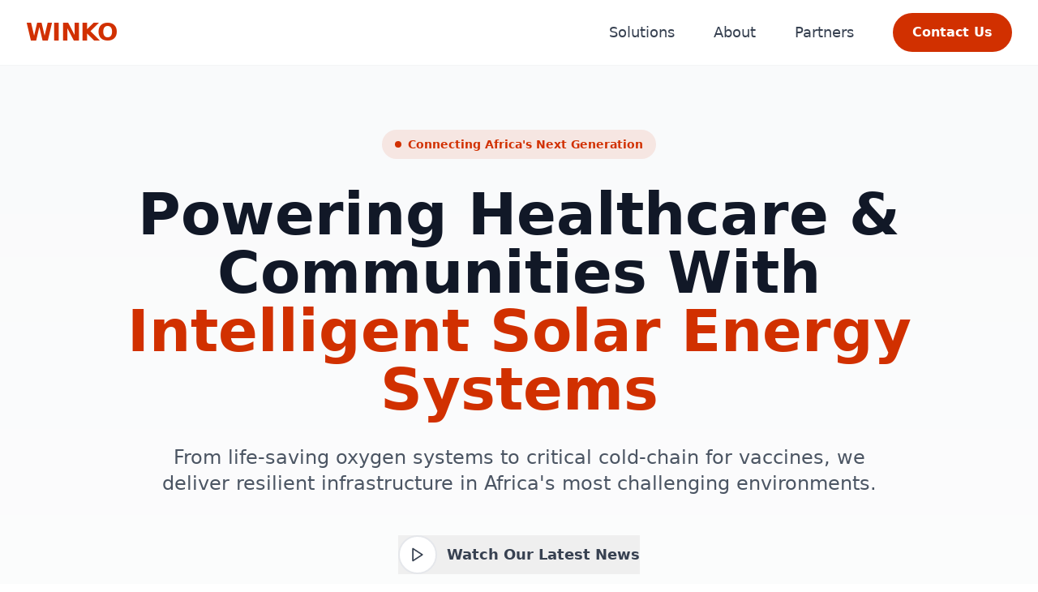

--- FILE ---
content_type: text/html; charset=UTF-8
request_url: https://www.winkosolar.com/index.php/page_id=419540.html
body_size: 274
content:
<!doctype html>
<html lang="en">
  <head>
    <meta charset="UTF-8" />
    <link rel="icon" type="image/svg+xml" href="/vite.svg" />
    <meta name="viewport" content="width=device-width, initial-scale=1.0" />
    <title>Winko Solar - Empowering Africa's Next Generation</title>
    
    <!-- SOCIAL MEDIA THUMBNAIL - Open Graph meta tags for link previews -->
    <meta property="og:title" content="Winko Solar - Empowering Africa's Next Generation" />
    <meta property="og:description" content="Powering Healthcare & Communities With Solar Energy. From life-saving oxygen systems to critical cold-chain for vaccines, we deliver resilient infrastructure in Africa's most challenging environments." />
    <meta property="og:image" content="/winko_logo.png" />
    <meta property="og:image:width" content="1200" />
    <meta property="og:image:height" content="630" />
    <meta property="og:url" content="https://www.winkosolar.com" />
    <meta property="og:type" content="website" />
    
    <!-- Twitter Card meta tags -->
    <meta name="twitter:card" content="summary_large_image" />
    <meta name="twitter:title" content="Winko Solar - Empowering Africa's Next Generation" />
    <meta name="twitter:description" content="Powering Healthcare & Communities With Solar Energy across Africa" />
    <meta name="twitter:image" content="/winko_logo.png" />
    <script type="module" crossorigin src="/assets/index-Drb78TiS.js"></script>
    <link rel="stylesheet" crossorigin href="/assets/index-ChT9L_ta.css">
  </head>
  <body>
    <div id="root"></div>
  </body>
</html>


--- FILE ---
content_type: application/javascript; charset=UTF-8
request_url: https://www.winkosolar.com/assets/index-Drb78TiS.js
body_size: 49773
content:
(function(){const t=document.createElement("link").relList;if(t&&t.supports&&t.supports("modulepreload"))return;for(const l of document.querySelectorAll('link[rel="modulepreload"]'))r(l);new MutationObserver(l=>{for(const i of l)if(i.type==="childList")for(const o of i.addedNodes)o.tagName==="LINK"&&o.rel==="modulepreload"&&r(o)}).observe(document,{childList:!0,subtree:!0});function n(l){const i={};return l.integrity&&(i.integrity=l.integrity),l.referrerPolicy&&(i.referrerPolicy=l.referrerPolicy),l.crossOrigin==="use-credentials"?i.credentials="include":l.crossOrigin==="anonymous"?i.credentials="omit":i.credentials="same-origin",i}function r(l){if(l.ep)return;l.ep=!0;const i=n(l);fetch(l.href,i)}})();var Qu={exports:{}},nl={},Ku={exports:{}},D={};/**
 * @license React
 * react.production.min.js
 *
 * Copyright (c) Facebook, Inc. and its affiliates.
 *
 * This source code is licensed under the MIT license found in the
 * LICENSE file in the root directory of this source tree.
 */var Zn=Symbol.for("react.element"),ic=Symbol.for("react.portal"),oc=Symbol.for("react.fragment"),uc=Symbol.for("react.strict_mode"),sc=Symbol.for("react.profiler"),ac=Symbol.for("react.provider"),cc=Symbol.for("react.context"),dc=Symbol.for("react.forward_ref"),fc=Symbol.for("react.suspense"),pc=Symbol.for("react.memo"),mc=Symbol.for("react.lazy"),Oo=Symbol.iterator;function hc(e){return e===null||typeof e!="object"?null:(e=Oo&&e[Oo]||e["@@iterator"],typeof e=="function"?e:null)}var Yu={isMounted:function(){return!1},enqueueForceUpdate:function(){},enqueueReplaceState:function(){},enqueueSetState:function(){}},Gu=Object.assign,Xu={};function un(e,t,n){this.props=e,this.context=t,this.refs=Xu,this.updater=n||Yu}un.prototype.isReactComponent={};un.prototype.setState=function(e,t){if(typeof e!="object"&&typeof e!="function"&&e!=null)throw Error("setState(...): takes an object of state variables to update or a function which returns an object of state variables.");this.updater.enqueueSetState(this,e,t,"setState")};un.prototype.forceUpdate=function(e){this.updater.enqueueForceUpdate(this,e,"forceUpdate")};function Zu(){}Zu.prototype=un.prototype;function Ai(e,t,n){this.props=e,this.context=t,this.refs=Xu,this.updater=n||Yu}var $i=Ai.prototype=new Zu;$i.constructor=Ai;Gu($i,un.prototype);$i.isPureReactComponent=!0;var Io=Array.isArray,Ju=Object.prototype.hasOwnProperty,Hi={current:null},qu={key:!0,ref:!0,__self:!0,__source:!0};function bu(e,t,n){var r,l={},i=null,o=null;if(t!=null)for(r in t.ref!==void 0&&(o=t.ref),t.key!==void 0&&(i=""+t.key),t)Ju.call(t,r)&&!qu.hasOwnProperty(r)&&(l[r]=t[r]);var u=arguments.length-2;if(u===1)l.children=n;else if(1<u){for(var s=Array(u),d=0;d<u;d++)s[d]=arguments[d+2];l.children=s}if(e&&e.defaultProps)for(r in u=e.defaultProps,u)l[r]===void 0&&(l[r]=u[r]);return{$$typeof:Zn,type:e,key:i,ref:o,props:l,_owner:Hi.current}}function gc(e,t){return{$$typeof:Zn,type:e.type,key:t,ref:e.ref,props:e.props,_owner:e._owner}}function Bi(e){return typeof e=="object"&&e!==null&&e.$$typeof===Zn}function vc(e){var t={"=":"=0",":":"=2"};return"$"+e.replace(/[=:]/g,function(n){return t[n]})}var Fo=/\/+/g;function kl(e,t){return typeof e=="object"&&e!==null&&e.key!=null?vc(""+e.key):t.toString(36)}function wr(e,t,n,r,l){var i=typeof e;(i==="undefined"||i==="boolean")&&(e=null);var o=!1;if(e===null)o=!0;else switch(i){case"string":case"number":o=!0;break;case"object":switch(e.$$typeof){case Zn:case ic:o=!0}}if(o)return o=e,l=l(o),e=r===""?"."+kl(o,0):r,Io(l)?(n="",e!=null&&(n=e.replace(Fo,"$&/")+"/"),wr(l,t,n,"",function(d){return d})):l!=null&&(Bi(l)&&(l=gc(l,n+(!l.key||o&&o.key===l.key?"":(""+l.key).replace(Fo,"$&/")+"/")+e)),t.push(l)),1;if(o=0,r=r===""?".":r+":",Io(e))for(var u=0;u<e.length;u++){i=e[u];var s=r+kl(i,u);o+=wr(i,t,n,s,l)}else if(s=hc(e),typeof s=="function")for(e=s.call(e),u=0;!(i=e.next()).done;)i=i.value,s=r+kl(i,u++),o+=wr(i,t,n,s,l);else if(i==="object")throw t=String(e),Error("Objects are not valid as a React child (found: "+(t==="[object Object]"?"object with keys {"+Object.keys(e).join(", ")+"}":t)+"). If you meant to render a collection of children, use an array instead.");return o}function rr(e,t,n){if(e==null)return e;var r=[],l=0;return wr(e,r,"","",function(i){return t.call(n,i,l++)}),r}function yc(e){if(e._status===-1){var t=e._result;t=t(),t.then(function(n){(e._status===0||e._status===-1)&&(e._status=1,e._result=n)},function(n){(e._status===0||e._status===-1)&&(e._status=2,e._result=n)}),e._status===-1&&(e._status=0,e._result=t)}if(e._status===1)return e._result.default;throw e._result}var ue={current:null},kr={transition:null},xc={ReactCurrentDispatcher:ue,ReactCurrentBatchConfig:kr,ReactCurrentOwner:Hi};function es(){throw Error("act(...) is not supported in production builds of React.")}D.Children={map:rr,forEach:function(e,t,n){rr(e,function(){t.apply(this,arguments)},n)},count:function(e){var t=0;return rr(e,function(){t++}),t},toArray:function(e){return rr(e,function(t){return t})||[]},only:function(e){if(!Bi(e))throw Error("React.Children.only expected to receive a single React element child.");return e}};D.Component=un;D.Fragment=oc;D.Profiler=sc;D.PureComponent=Ai;D.StrictMode=uc;D.Suspense=fc;D.__SECRET_INTERNALS_DO_NOT_USE_OR_YOU_WILL_BE_FIRED=xc;D.act=es;D.cloneElement=function(e,t,n){if(e==null)throw Error("React.cloneElement(...): The argument must be a React element, but you passed "+e+".");var r=Gu({},e.props),l=e.key,i=e.ref,o=e._owner;if(t!=null){if(t.ref!==void 0&&(i=t.ref,o=Hi.current),t.key!==void 0&&(l=""+t.key),e.type&&e.type.defaultProps)var u=e.type.defaultProps;for(s in t)Ju.call(t,s)&&!qu.hasOwnProperty(s)&&(r[s]=t[s]===void 0&&u!==void 0?u[s]:t[s])}var s=arguments.length-2;if(s===1)r.children=n;else if(1<s){u=Array(s);for(var d=0;d<s;d++)u[d]=arguments[d+2];r.children=u}return{$$typeof:Zn,type:e.type,key:l,ref:i,props:r,_owner:o}};D.createContext=function(e){return e={$$typeof:cc,_currentValue:e,_currentValue2:e,_threadCount:0,Provider:null,Consumer:null,_defaultValue:null,_globalName:null},e.Provider={$$typeof:ac,_context:e},e.Consumer=e};D.createElement=bu;D.createFactory=function(e){var t=bu.bind(null,e);return t.type=e,t};D.createRef=function(){return{current:null}};D.forwardRef=function(e){return{$$typeof:dc,render:e}};D.isValidElement=Bi;D.lazy=function(e){return{$$typeof:mc,_payload:{_status:-1,_result:e},_init:yc}};D.memo=function(e,t){return{$$typeof:pc,type:e,compare:t===void 0?null:t}};D.startTransition=function(e){var t=kr.transition;kr.transition={};try{e()}finally{kr.transition=t}};D.unstable_act=es;D.useCallback=function(e,t){return ue.current.useCallback(e,t)};D.useContext=function(e){return ue.current.useContext(e)};D.useDebugValue=function(){};D.useDeferredValue=function(e){return ue.current.useDeferredValue(e)};D.useEffect=function(e,t){return ue.current.useEffect(e,t)};D.useId=function(){return ue.current.useId()};D.useImperativeHandle=function(e,t,n){return ue.current.useImperativeHandle(e,t,n)};D.useInsertionEffect=function(e,t){return ue.current.useInsertionEffect(e,t)};D.useLayoutEffect=function(e,t){return ue.current.useLayoutEffect(e,t)};D.useMemo=function(e,t){return ue.current.useMemo(e,t)};D.useReducer=function(e,t,n){return ue.current.useReducer(e,t,n)};D.useRef=function(e){return ue.current.useRef(e)};D.useState=function(e){return ue.current.useState(e)};D.useSyncExternalStore=function(e,t,n){return ue.current.useSyncExternalStore(e,t,n)};D.useTransition=function(){return ue.current.useTransition()};D.version="18.3.1";Ku.exports=D;var Kt=Ku.exports;/**
 * @license React
 * react-jsx-runtime.production.min.js
 *
 * Copyright (c) Facebook, Inc. and its affiliates.
 *
 * This source code is licensed under the MIT license found in the
 * LICENSE file in the root directory of this source tree.
 */var wc=Kt,kc=Symbol.for("react.element"),Sc=Symbol.for("react.fragment"),Nc=Object.prototype.hasOwnProperty,jc=wc.__SECRET_INTERNALS_DO_NOT_USE_OR_YOU_WILL_BE_FIRED.ReactCurrentOwner,Ec={key:!0,ref:!0,__self:!0,__source:!0};function ts(e,t,n){var r,l={},i=null,o=null;n!==void 0&&(i=""+n),t.key!==void 0&&(i=""+t.key),t.ref!==void 0&&(o=t.ref);for(r in t)Nc.call(t,r)&&!Ec.hasOwnProperty(r)&&(l[r]=t[r]);if(e&&e.defaultProps)for(r in t=e.defaultProps,t)l[r]===void 0&&(l[r]=t[r]);return{$$typeof:kc,type:e,key:i,ref:o,props:l,_owner:jc.current}}nl.Fragment=Sc;nl.jsx=ts;nl.jsxs=ts;Qu.exports=nl;var a=Qu.exports,ns={exports:{}},xe={},rs={exports:{}},ls={};/**
 * @license React
 * scheduler.production.min.js
 *
 * Copyright (c) Facebook, Inc. and its affiliates.
 *
 * This source code is licensed under the MIT license found in the
 * LICENSE file in the root directory of this source tree.
 */(function(e){function t(j,P){var z=j.length;j.push(P);e:for(;0<z;){var W=z-1>>>1,X=j[W];if(0<l(X,P))j[W]=P,j[z]=X,z=W;else break e}}function n(j){return j.length===0?null:j[0]}function r(j){if(j.length===0)return null;var P=j[0],z=j.pop();if(z!==P){j[0]=z;e:for(var W=0,X=j.length,tr=X>>>1;W<tr;){var vt=2*(W+1)-1,wl=j[vt],yt=vt+1,nr=j[yt];if(0>l(wl,z))yt<X&&0>l(nr,wl)?(j[W]=nr,j[yt]=z,W=yt):(j[W]=wl,j[vt]=z,W=vt);else if(yt<X&&0>l(nr,z))j[W]=nr,j[yt]=z,W=yt;else break e}}return P}function l(j,P){var z=j.sortIndex-P.sortIndex;return z!==0?z:j.id-P.id}if(typeof performance=="object"&&typeof performance.now=="function"){var i=performance;e.unstable_now=function(){return i.now()}}else{var o=Date,u=o.now();e.unstable_now=function(){return o.now()-u}}var s=[],d=[],g=1,h=null,m=3,x=!1,w=!1,k=!1,F=typeof setTimeout=="function"?setTimeout:null,f=typeof clearTimeout=="function"?clearTimeout:null,c=typeof setImmediate<"u"?setImmediate:null;typeof navigator<"u"&&navigator.scheduling!==void 0&&navigator.scheduling.isInputPending!==void 0&&navigator.scheduling.isInputPending.bind(navigator.scheduling);function p(j){for(var P=n(d);P!==null;){if(P.callback===null)r(d);else if(P.startTime<=j)r(d),P.sortIndex=P.expirationTime,t(s,P);else break;P=n(d)}}function v(j){if(k=!1,p(j),!w)if(n(s)!==null)w=!0,yl(N);else{var P=n(d);P!==null&&xl(v,P.startTime-j)}}function N(j,P){w=!1,k&&(k=!1,f(_),_=-1),x=!0;var z=m;try{for(p(P),h=n(s);h!==null&&(!(h.expirationTime>P)||j&&!_e());){var W=h.callback;if(typeof W=="function"){h.callback=null,m=h.priorityLevel;var X=W(h.expirationTime<=P);P=e.unstable_now(),typeof X=="function"?h.callback=X:h===n(s)&&r(s),p(P)}else r(s);h=n(s)}if(h!==null)var tr=!0;else{var vt=n(d);vt!==null&&xl(v,vt.startTime-P),tr=!1}return tr}finally{h=null,m=z,x=!1}}var E=!1,C=null,_=-1,V=5,T=-1;function _e(){return!(e.unstable_now()-T<V)}function cn(){if(C!==null){var j=e.unstable_now();T=j;var P=!0;try{P=C(!0,j)}finally{P?dn():(E=!1,C=null)}}else E=!1}var dn;if(typeof c=="function")dn=function(){c(cn)};else if(typeof MessageChannel<"u"){var Ro=new MessageChannel,lc=Ro.port2;Ro.port1.onmessage=cn,dn=function(){lc.postMessage(null)}}else dn=function(){F(cn,0)};function yl(j){C=j,E||(E=!0,dn())}function xl(j,P){_=F(function(){j(e.unstable_now())},P)}e.unstable_IdlePriority=5,e.unstable_ImmediatePriority=1,e.unstable_LowPriority=4,e.unstable_NormalPriority=3,e.unstable_Profiling=null,e.unstable_UserBlockingPriority=2,e.unstable_cancelCallback=function(j){j.callback=null},e.unstable_continueExecution=function(){w||x||(w=!0,yl(N))},e.unstable_forceFrameRate=function(j){0>j||125<j?console.error("forceFrameRate takes a positive int between 0 and 125, forcing frame rates higher than 125 fps is not supported"):V=0<j?Math.floor(1e3/j):5},e.unstable_getCurrentPriorityLevel=function(){return m},e.unstable_getFirstCallbackNode=function(){return n(s)},e.unstable_next=function(j){switch(m){case 1:case 2:case 3:var P=3;break;default:P=m}var z=m;m=P;try{return j()}finally{m=z}},e.unstable_pauseExecution=function(){},e.unstable_requestPaint=function(){},e.unstable_runWithPriority=function(j,P){switch(j){case 1:case 2:case 3:case 4:case 5:break;default:j=3}var z=m;m=j;try{return P()}finally{m=z}},e.unstable_scheduleCallback=function(j,P,z){var W=e.unstable_now();switch(typeof z=="object"&&z!==null?(z=z.delay,z=typeof z=="number"&&0<z?W+z:W):z=W,j){case 1:var X=-1;break;case 2:X=250;break;case 5:X=1073741823;break;case 4:X=1e4;break;default:X=5e3}return X=z+X,j={id:g++,callback:P,priorityLevel:j,startTime:z,expirationTime:X,sortIndex:-1},z>W?(j.sortIndex=z,t(d,j),n(s)===null&&j===n(d)&&(k?(f(_),_=-1):k=!0,xl(v,z-W))):(j.sortIndex=X,t(s,j),w||x||(w=!0,yl(N))),j},e.unstable_shouldYield=_e,e.unstable_wrapCallback=function(j){var P=m;return function(){var z=m;m=P;try{return j.apply(this,arguments)}finally{m=z}}}})(ls);rs.exports=ls;var Cc=rs.exports;/**
 * @license React
 * react-dom.production.min.js
 *
 * Copyright (c) Facebook, Inc. and its affiliates.
 *
 * This source code is licensed under the MIT license found in the
 * LICENSE file in the root directory of this source tree.
 */var _c=Kt,ye=Cc;function y(e){for(var t="https://reactjs.org/docs/error-decoder.html?invariant="+e,n=1;n<arguments.length;n++)t+="&args[]="+encodeURIComponent(arguments[n]);return"Minified React error #"+e+"; visit "+t+" for the full message or use the non-minified dev environment for full errors and additional helpful warnings."}var is=new Set,Mn={};function Tt(e,t){bt(e,t),bt(e+"Capture",t)}function bt(e,t){for(Mn[e]=t,e=0;e<t.length;e++)is.add(t[e])}var Ke=!(typeof window>"u"||typeof window.document>"u"||typeof window.document.createElement>"u"),Yl=Object.prototype.hasOwnProperty,Pc=/^[:A-Z_a-z\u00C0-\u00D6\u00D8-\u00F6\u00F8-\u02FF\u0370-\u037D\u037F-\u1FFF\u200C-\u200D\u2070-\u218F\u2C00-\u2FEF\u3001-\uD7FF\uF900-\uFDCF\uFDF0-\uFFFD][:A-Z_a-z\u00C0-\u00D6\u00D8-\u00F6\u00F8-\u02FF\u0370-\u037D\u037F-\u1FFF\u200C-\u200D\u2070-\u218F\u2C00-\u2FEF\u3001-\uD7FF\uF900-\uFDCF\uFDF0-\uFFFD\-.0-9\u00B7\u0300-\u036F\u203F-\u2040]*$/,Uo={},Ao={};function zc(e){return Yl.call(Ao,e)?!0:Yl.call(Uo,e)?!1:Pc.test(e)?Ao[e]=!0:(Uo[e]=!0,!1)}function Dc(e,t,n,r){if(n!==null&&n.type===0)return!1;switch(typeof t){case"function":case"symbol":return!0;case"boolean":return r?!1:n!==null?!n.acceptsBooleans:(e=e.toLowerCase().slice(0,5),e!=="data-"&&e!=="aria-");default:return!1}}function Tc(e,t,n,r){if(t===null||typeof t>"u"||Dc(e,t,n,r))return!0;if(r)return!1;if(n!==null)switch(n.type){case 3:return!t;case 4:return t===!1;case 5:return isNaN(t);case 6:return isNaN(t)||1>t}return!1}function se(e,t,n,r,l,i,o){this.acceptsBooleans=t===2||t===3||t===4,this.attributeName=r,this.attributeNamespace=l,this.mustUseProperty=n,this.propertyName=e,this.type=t,this.sanitizeURL=i,this.removeEmptyString=o}var ee={};"children dangerouslySetInnerHTML defaultValue defaultChecked innerHTML suppressContentEditableWarning suppressHydrationWarning style".split(" ").forEach(function(e){ee[e]=new se(e,0,!1,e,null,!1,!1)});[["acceptCharset","accept-charset"],["className","class"],["htmlFor","for"],["httpEquiv","http-equiv"]].forEach(function(e){var t=e[0];ee[t]=new se(t,1,!1,e[1],null,!1,!1)});["contentEditable","draggable","spellCheck","value"].forEach(function(e){ee[e]=new se(e,2,!1,e.toLowerCase(),null,!1,!1)});["autoReverse","externalResourcesRequired","focusable","preserveAlpha"].forEach(function(e){ee[e]=new se(e,2,!1,e,null,!1,!1)});"allowFullScreen async autoFocus autoPlay controls default defer disabled disablePictureInPicture disableRemotePlayback formNoValidate hidden loop noModule noValidate open playsInline readOnly required reversed scoped seamless itemScope".split(" ").forEach(function(e){ee[e]=new se(e,3,!1,e.toLowerCase(),null,!1,!1)});["checked","multiple","muted","selected"].forEach(function(e){ee[e]=new se(e,3,!0,e,null,!1,!1)});["capture","download"].forEach(function(e){ee[e]=new se(e,4,!1,e,null,!1,!1)});["cols","rows","size","span"].forEach(function(e){ee[e]=new se(e,6,!1,e,null,!1,!1)});["rowSpan","start"].forEach(function(e){ee[e]=new se(e,5,!1,e.toLowerCase(),null,!1,!1)});var Vi=/[\-:]([a-z])/g;function Wi(e){return e[1].toUpperCase()}"accent-height alignment-baseline arabic-form baseline-shift cap-height clip-path clip-rule color-interpolation color-interpolation-filters color-profile color-rendering dominant-baseline enable-background fill-opacity fill-rule flood-color flood-opacity font-family font-size font-size-adjust font-stretch font-style font-variant font-weight glyph-name glyph-orientation-horizontal glyph-orientation-vertical horiz-adv-x horiz-origin-x image-rendering letter-spacing lighting-color marker-end marker-mid marker-start overline-position overline-thickness paint-order panose-1 pointer-events rendering-intent shape-rendering stop-color stop-opacity strikethrough-position strikethrough-thickness stroke-dasharray stroke-dashoffset stroke-linecap stroke-linejoin stroke-miterlimit stroke-opacity stroke-width text-anchor text-decoration text-rendering underline-position underline-thickness unicode-bidi unicode-range units-per-em v-alphabetic v-hanging v-ideographic v-mathematical vector-effect vert-adv-y vert-origin-x vert-origin-y word-spacing writing-mode xmlns:xlink x-height".split(" ").forEach(function(e){var t=e.replace(Vi,Wi);ee[t]=new se(t,1,!1,e,null,!1,!1)});"xlink:actuate xlink:arcrole xlink:role xlink:show xlink:title xlink:type".split(" ").forEach(function(e){var t=e.replace(Vi,Wi);ee[t]=new se(t,1,!1,e,"http://www.w3.org/1999/xlink",!1,!1)});["xml:base","xml:lang","xml:space"].forEach(function(e){var t=e.replace(Vi,Wi);ee[t]=new se(t,1,!1,e,"http://www.w3.org/XML/1998/namespace",!1,!1)});["tabIndex","crossOrigin"].forEach(function(e){ee[e]=new se(e,1,!1,e.toLowerCase(),null,!1,!1)});ee.xlinkHref=new se("xlinkHref",1,!1,"xlink:href","http://www.w3.org/1999/xlink",!0,!1);["src","href","action","formAction"].forEach(function(e){ee[e]=new se(e,1,!1,e.toLowerCase(),null,!0,!0)});function Qi(e,t,n,r){var l=ee.hasOwnProperty(t)?ee[t]:null;(l!==null?l.type!==0:r||!(2<t.length)||t[0]!=="o"&&t[0]!=="O"||t[1]!=="n"&&t[1]!=="N")&&(Tc(t,n,l,r)&&(n=null),r||l===null?zc(t)&&(n===null?e.removeAttribute(t):e.setAttribute(t,""+n)):l.mustUseProperty?e[l.propertyName]=n===null?l.type===3?!1:"":n:(t=l.attributeName,r=l.attributeNamespace,n===null?e.removeAttribute(t):(l=l.type,n=l===3||l===4&&n===!0?"":""+n,r?e.setAttributeNS(r,t,n):e.setAttribute(t,n))))}var Ze=_c.__SECRET_INTERNALS_DO_NOT_USE_OR_YOU_WILL_BE_FIRED,lr=Symbol.for("react.element"),Rt=Symbol.for("react.portal"),Ot=Symbol.for("react.fragment"),Ki=Symbol.for("react.strict_mode"),Gl=Symbol.for("react.profiler"),os=Symbol.for("react.provider"),us=Symbol.for("react.context"),Yi=Symbol.for("react.forward_ref"),Xl=Symbol.for("react.suspense"),Zl=Symbol.for("react.suspense_list"),Gi=Symbol.for("react.memo"),qe=Symbol.for("react.lazy"),ss=Symbol.for("react.offscreen"),$o=Symbol.iterator;function fn(e){return e===null||typeof e!="object"?null:(e=$o&&e[$o]||e["@@iterator"],typeof e=="function"?e:null)}var H=Object.assign,Sl;function wn(e){if(Sl===void 0)try{throw Error()}catch(n){var t=n.stack.trim().match(/\n( *(at )?)/);Sl=t&&t[1]||""}return`
`+Sl+e}var Nl=!1;function jl(e,t){if(!e||Nl)return"";Nl=!0;var n=Error.prepareStackTrace;Error.prepareStackTrace=void 0;try{if(t)if(t=function(){throw Error()},Object.defineProperty(t.prototype,"props",{set:function(){throw Error()}}),typeof Reflect=="object"&&Reflect.construct){try{Reflect.construct(t,[])}catch(d){var r=d}Reflect.construct(e,[],t)}else{try{t.call()}catch(d){r=d}e.call(t.prototype)}else{try{throw Error()}catch(d){r=d}e()}}catch(d){if(d&&r&&typeof d.stack=="string"){for(var l=d.stack.split(`
`),i=r.stack.split(`
`),o=l.length-1,u=i.length-1;1<=o&&0<=u&&l[o]!==i[u];)u--;for(;1<=o&&0<=u;o--,u--)if(l[o]!==i[u]){if(o!==1||u!==1)do if(o--,u--,0>u||l[o]!==i[u]){var s=`
`+l[o].replace(" at new "," at ");return e.displayName&&s.includes("<anonymous>")&&(s=s.replace("<anonymous>",e.displayName)),s}while(1<=o&&0<=u);break}}}finally{Nl=!1,Error.prepareStackTrace=n}return(e=e?e.displayName||e.name:"")?wn(e):""}function Lc(e){switch(e.tag){case 5:return wn(e.type);case 16:return wn("Lazy");case 13:return wn("Suspense");case 19:return wn("SuspenseList");case 0:case 2:case 15:return e=jl(e.type,!1),e;case 11:return e=jl(e.type.render,!1),e;case 1:return e=jl(e.type,!0),e;default:return""}}function Jl(e){if(e==null)return null;if(typeof e=="function")return e.displayName||e.name||null;if(typeof e=="string")return e;switch(e){case Ot:return"Fragment";case Rt:return"Portal";case Gl:return"Profiler";case Ki:return"StrictMode";case Xl:return"Suspense";case Zl:return"SuspenseList"}if(typeof e=="object")switch(e.$$typeof){case us:return(e.displayName||"Context")+".Consumer";case os:return(e._context.displayName||"Context")+".Provider";case Yi:var t=e.render;return e=e.displayName,e||(e=t.displayName||t.name||"",e=e!==""?"ForwardRef("+e+")":"ForwardRef"),e;case Gi:return t=e.displayName||null,t!==null?t:Jl(e.type)||"Memo";case qe:t=e._payload,e=e._init;try{return Jl(e(t))}catch{}}return null}function Mc(e){var t=e.type;switch(e.tag){case 24:return"Cache";case 9:return(t.displayName||"Context")+".Consumer";case 10:return(t._context.displayName||"Context")+".Provider";case 18:return"DehydratedFragment";case 11:return e=t.render,e=e.displayName||e.name||"",t.displayName||(e!==""?"ForwardRef("+e+")":"ForwardRef");case 7:return"Fragment";case 5:return t;case 4:return"Portal";case 3:return"Root";case 6:return"Text";case 16:return Jl(t);case 8:return t===Ki?"StrictMode":"Mode";case 22:return"Offscreen";case 12:return"Profiler";case 21:return"Scope";case 13:return"Suspense";case 19:return"SuspenseList";case 25:return"TracingMarker";case 1:case 0:case 17:case 2:case 14:case 15:if(typeof t=="function")return t.displayName||t.name||null;if(typeof t=="string")return t}return null}function ft(e){switch(typeof e){case"boolean":case"number":case"string":case"undefined":return e;case"object":return e;default:return""}}function as(e){var t=e.type;return(e=e.nodeName)&&e.toLowerCase()==="input"&&(t==="checkbox"||t==="radio")}function Rc(e){var t=as(e)?"checked":"value",n=Object.getOwnPropertyDescriptor(e.constructor.prototype,t),r=""+e[t];if(!e.hasOwnProperty(t)&&typeof n<"u"&&typeof n.get=="function"&&typeof n.set=="function"){var l=n.get,i=n.set;return Object.defineProperty(e,t,{configurable:!0,get:function(){return l.call(this)},set:function(o){r=""+o,i.call(this,o)}}),Object.defineProperty(e,t,{enumerable:n.enumerable}),{getValue:function(){return r},setValue:function(o){r=""+o},stopTracking:function(){e._valueTracker=null,delete e[t]}}}}function ir(e){e._valueTracker||(e._valueTracker=Rc(e))}function cs(e){if(!e)return!1;var t=e._valueTracker;if(!t)return!0;var n=t.getValue(),r="";return e&&(r=as(e)?e.checked?"true":"false":e.value),e=r,e!==n?(t.setValue(e),!0):!1}function Lr(e){if(e=e||(typeof document<"u"?document:void 0),typeof e>"u")return null;try{return e.activeElement||e.body}catch{return e.body}}function ql(e,t){var n=t.checked;return H({},t,{defaultChecked:void 0,defaultValue:void 0,value:void 0,checked:n??e._wrapperState.initialChecked})}function Ho(e,t){var n=t.defaultValue==null?"":t.defaultValue,r=t.checked!=null?t.checked:t.defaultChecked;n=ft(t.value!=null?t.value:n),e._wrapperState={initialChecked:r,initialValue:n,controlled:t.type==="checkbox"||t.type==="radio"?t.checked!=null:t.value!=null}}function ds(e,t){t=t.checked,t!=null&&Qi(e,"checked",t,!1)}function bl(e,t){ds(e,t);var n=ft(t.value),r=t.type;if(n!=null)r==="number"?(n===0&&e.value===""||e.value!=n)&&(e.value=""+n):e.value!==""+n&&(e.value=""+n);else if(r==="submit"||r==="reset"){e.removeAttribute("value");return}t.hasOwnProperty("value")?ei(e,t.type,n):t.hasOwnProperty("defaultValue")&&ei(e,t.type,ft(t.defaultValue)),t.checked==null&&t.defaultChecked!=null&&(e.defaultChecked=!!t.defaultChecked)}function Bo(e,t,n){if(t.hasOwnProperty("value")||t.hasOwnProperty("defaultValue")){var r=t.type;if(!(r!=="submit"&&r!=="reset"||t.value!==void 0&&t.value!==null))return;t=""+e._wrapperState.initialValue,n||t===e.value||(e.value=t),e.defaultValue=t}n=e.name,n!==""&&(e.name=""),e.defaultChecked=!!e._wrapperState.initialChecked,n!==""&&(e.name=n)}function ei(e,t,n){(t!=="number"||Lr(e.ownerDocument)!==e)&&(n==null?e.defaultValue=""+e._wrapperState.initialValue:e.defaultValue!==""+n&&(e.defaultValue=""+n))}var kn=Array.isArray;function Yt(e,t,n,r){if(e=e.options,t){t={};for(var l=0;l<n.length;l++)t["$"+n[l]]=!0;for(n=0;n<e.length;n++)l=t.hasOwnProperty("$"+e[n].value),e[n].selected!==l&&(e[n].selected=l),l&&r&&(e[n].defaultSelected=!0)}else{for(n=""+ft(n),t=null,l=0;l<e.length;l++){if(e[l].value===n){e[l].selected=!0,r&&(e[l].defaultSelected=!0);return}t!==null||e[l].disabled||(t=e[l])}t!==null&&(t.selected=!0)}}function ti(e,t){if(t.dangerouslySetInnerHTML!=null)throw Error(y(91));return H({},t,{value:void 0,defaultValue:void 0,children:""+e._wrapperState.initialValue})}function Vo(e,t){var n=t.value;if(n==null){if(n=t.children,t=t.defaultValue,n!=null){if(t!=null)throw Error(y(92));if(kn(n)){if(1<n.length)throw Error(y(93));n=n[0]}t=n}t==null&&(t=""),n=t}e._wrapperState={initialValue:ft(n)}}function fs(e,t){var n=ft(t.value),r=ft(t.defaultValue);n!=null&&(n=""+n,n!==e.value&&(e.value=n),t.defaultValue==null&&e.defaultValue!==n&&(e.defaultValue=n)),r!=null&&(e.defaultValue=""+r)}function Wo(e){var t=e.textContent;t===e._wrapperState.initialValue&&t!==""&&t!==null&&(e.value=t)}function ps(e){switch(e){case"svg":return"http://www.w3.org/2000/svg";case"math":return"http://www.w3.org/1998/Math/MathML";default:return"http://www.w3.org/1999/xhtml"}}function ni(e,t){return e==null||e==="http://www.w3.org/1999/xhtml"?ps(t):e==="http://www.w3.org/2000/svg"&&t==="foreignObject"?"http://www.w3.org/1999/xhtml":e}var or,ms=function(e){return typeof MSApp<"u"&&MSApp.execUnsafeLocalFunction?function(t,n,r,l){MSApp.execUnsafeLocalFunction(function(){return e(t,n,r,l)})}:e}(function(e,t){if(e.namespaceURI!=="http://www.w3.org/2000/svg"||"innerHTML"in e)e.innerHTML=t;else{for(or=or||document.createElement("div"),or.innerHTML="<svg>"+t.valueOf().toString()+"</svg>",t=or.firstChild;e.firstChild;)e.removeChild(e.firstChild);for(;t.firstChild;)e.appendChild(t.firstChild)}});function Rn(e,t){if(t){var n=e.firstChild;if(n&&n===e.lastChild&&n.nodeType===3){n.nodeValue=t;return}}e.textContent=t}var jn={animationIterationCount:!0,aspectRatio:!0,borderImageOutset:!0,borderImageSlice:!0,borderImageWidth:!0,boxFlex:!0,boxFlexGroup:!0,boxOrdinalGroup:!0,columnCount:!0,columns:!0,flex:!0,flexGrow:!0,flexPositive:!0,flexShrink:!0,flexNegative:!0,flexOrder:!0,gridArea:!0,gridRow:!0,gridRowEnd:!0,gridRowSpan:!0,gridRowStart:!0,gridColumn:!0,gridColumnEnd:!0,gridColumnSpan:!0,gridColumnStart:!0,fontWeight:!0,lineClamp:!0,lineHeight:!0,opacity:!0,order:!0,orphans:!0,tabSize:!0,widows:!0,zIndex:!0,zoom:!0,fillOpacity:!0,floodOpacity:!0,stopOpacity:!0,strokeDasharray:!0,strokeDashoffset:!0,strokeMiterlimit:!0,strokeOpacity:!0,strokeWidth:!0},Oc=["Webkit","ms","Moz","O"];Object.keys(jn).forEach(function(e){Oc.forEach(function(t){t=t+e.charAt(0).toUpperCase()+e.substring(1),jn[t]=jn[e]})});function hs(e,t,n){return t==null||typeof t=="boolean"||t===""?"":n||typeof t!="number"||t===0||jn.hasOwnProperty(e)&&jn[e]?(""+t).trim():t+"px"}function gs(e,t){e=e.style;for(var n in t)if(t.hasOwnProperty(n)){var r=n.indexOf("--")===0,l=hs(n,t[n],r);n==="float"&&(n="cssFloat"),r?e.setProperty(n,l):e[n]=l}}var Ic=H({menuitem:!0},{area:!0,base:!0,br:!0,col:!0,embed:!0,hr:!0,img:!0,input:!0,keygen:!0,link:!0,meta:!0,param:!0,source:!0,track:!0,wbr:!0});function ri(e,t){if(t){if(Ic[e]&&(t.children!=null||t.dangerouslySetInnerHTML!=null))throw Error(y(137,e));if(t.dangerouslySetInnerHTML!=null){if(t.children!=null)throw Error(y(60));if(typeof t.dangerouslySetInnerHTML!="object"||!("__html"in t.dangerouslySetInnerHTML))throw Error(y(61))}if(t.style!=null&&typeof t.style!="object")throw Error(y(62))}}function li(e,t){if(e.indexOf("-")===-1)return typeof t.is=="string";switch(e){case"annotation-xml":case"color-profile":case"font-face":case"font-face-src":case"font-face-uri":case"font-face-format":case"font-face-name":case"missing-glyph":return!1;default:return!0}}var ii=null;function Xi(e){return e=e.target||e.srcElement||window,e.correspondingUseElement&&(e=e.correspondingUseElement),e.nodeType===3?e.parentNode:e}var oi=null,Gt=null,Xt=null;function Qo(e){if(e=bn(e)){if(typeof oi!="function")throw Error(y(280));var t=e.stateNode;t&&(t=ul(t),oi(e.stateNode,e.type,t))}}function vs(e){Gt?Xt?Xt.push(e):Xt=[e]:Gt=e}function ys(){if(Gt){var e=Gt,t=Xt;if(Xt=Gt=null,Qo(e),t)for(e=0;e<t.length;e++)Qo(t[e])}}function xs(e,t){return e(t)}function ws(){}var El=!1;function ks(e,t,n){if(El)return e(t,n);El=!0;try{return xs(e,t,n)}finally{El=!1,(Gt!==null||Xt!==null)&&(ws(),ys())}}function On(e,t){var n=e.stateNode;if(n===null)return null;var r=ul(n);if(r===null)return null;n=r[t];e:switch(t){case"onClick":case"onClickCapture":case"onDoubleClick":case"onDoubleClickCapture":case"onMouseDown":case"onMouseDownCapture":case"onMouseMove":case"onMouseMoveCapture":case"onMouseUp":case"onMouseUpCapture":case"onMouseEnter":(r=!r.disabled)||(e=e.type,r=!(e==="button"||e==="input"||e==="select"||e==="textarea")),e=!r;break e;default:e=!1}if(e)return null;if(n&&typeof n!="function")throw Error(y(231,t,typeof n));return n}var ui=!1;if(Ke)try{var pn={};Object.defineProperty(pn,"passive",{get:function(){ui=!0}}),window.addEventListener("test",pn,pn),window.removeEventListener("test",pn,pn)}catch{ui=!1}function Fc(e,t,n,r,l,i,o,u,s){var d=Array.prototype.slice.call(arguments,3);try{t.apply(n,d)}catch(g){this.onError(g)}}var En=!1,Mr=null,Rr=!1,si=null,Uc={onError:function(e){En=!0,Mr=e}};function Ac(e,t,n,r,l,i,o,u,s){En=!1,Mr=null,Fc.apply(Uc,arguments)}function $c(e,t,n,r,l,i,o,u,s){if(Ac.apply(this,arguments),En){if(En){var d=Mr;En=!1,Mr=null}else throw Error(y(198));Rr||(Rr=!0,si=d)}}function Lt(e){var t=e,n=e;if(e.alternate)for(;t.return;)t=t.return;else{e=t;do t=e,t.flags&4098&&(n=t.return),e=t.return;while(e)}return t.tag===3?n:null}function Ss(e){if(e.tag===13){var t=e.memoizedState;if(t===null&&(e=e.alternate,e!==null&&(t=e.memoizedState)),t!==null)return t.dehydrated}return null}function Ko(e){if(Lt(e)!==e)throw Error(y(188))}function Hc(e){var t=e.alternate;if(!t){if(t=Lt(e),t===null)throw Error(y(188));return t!==e?null:e}for(var n=e,r=t;;){var l=n.return;if(l===null)break;var i=l.alternate;if(i===null){if(r=l.return,r!==null){n=r;continue}break}if(l.child===i.child){for(i=l.child;i;){if(i===n)return Ko(l),e;if(i===r)return Ko(l),t;i=i.sibling}throw Error(y(188))}if(n.return!==r.return)n=l,r=i;else{for(var o=!1,u=l.child;u;){if(u===n){o=!0,n=l,r=i;break}if(u===r){o=!0,r=l,n=i;break}u=u.sibling}if(!o){for(u=i.child;u;){if(u===n){o=!0,n=i,r=l;break}if(u===r){o=!0,r=i,n=l;break}u=u.sibling}if(!o)throw Error(y(189))}}if(n.alternate!==r)throw Error(y(190))}if(n.tag!==3)throw Error(y(188));return n.stateNode.current===n?e:t}function Ns(e){return e=Hc(e),e!==null?js(e):null}function js(e){if(e.tag===5||e.tag===6)return e;for(e=e.child;e!==null;){var t=js(e);if(t!==null)return t;e=e.sibling}return null}var Es=ye.unstable_scheduleCallback,Yo=ye.unstable_cancelCallback,Bc=ye.unstable_shouldYield,Vc=ye.unstable_requestPaint,Q=ye.unstable_now,Wc=ye.unstable_getCurrentPriorityLevel,Zi=ye.unstable_ImmediatePriority,Cs=ye.unstable_UserBlockingPriority,Or=ye.unstable_NormalPriority,Qc=ye.unstable_LowPriority,_s=ye.unstable_IdlePriority,rl=null,Ae=null;function Kc(e){if(Ae&&typeof Ae.onCommitFiberRoot=="function")try{Ae.onCommitFiberRoot(rl,e,void 0,(e.current.flags&128)===128)}catch{}}var Le=Math.clz32?Math.clz32:Xc,Yc=Math.log,Gc=Math.LN2;function Xc(e){return e>>>=0,e===0?32:31-(Yc(e)/Gc|0)|0}var ur=64,sr=4194304;function Sn(e){switch(e&-e){case 1:return 1;case 2:return 2;case 4:return 4;case 8:return 8;case 16:return 16;case 32:return 32;case 64:case 128:case 256:case 512:case 1024:case 2048:case 4096:case 8192:case 16384:case 32768:case 65536:case 131072:case 262144:case 524288:case 1048576:case 2097152:return e&4194240;case 4194304:case 8388608:case 16777216:case 33554432:case 67108864:return e&130023424;case 134217728:return 134217728;case 268435456:return 268435456;case 536870912:return 536870912;case 1073741824:return 1073741824;default:return e}}function Ir(e,t){var n=e.pendingLanes;if(n===0)return 0;var r=0,l=e.suspendedLanes,i=e.pingedLanes,o=n&268435455;if(o!==0){var u=o&~l;u!==0?r=Sn(u):(i&=o,i!==0&&(r=Sn(i)))}else o=n&~l,o!==0?r=Sn(o):i!==0&&(r=Sn(i));if(r===0)return 0;if(t!==0&&t!==r&&!(t&l)&&(l=r&-r,i=t&-t,l>=i||l===16&&(i&4194240)!==0))return t;if(r&4&&(r|=n&16),t=e.entangledLanes,t!==0)for(e=e.entanglements,t&=r;0<t;)n=31-Le(t),l=1<<n,r|=e[n],t&=~l;return r}function Zc(e,t){switch(e){case 1:case 2:case 4:return t+250;case 8:case 16:case 32:case 64:case 128:case 256:case 512:case 1024:case 2048:case 4096:case 8192:case 16384:case 32768:case 65536:case 131072:case 262144:case 524288:case 1048576:case 2097152:return t+5e3;case 4194304:case 8388608:case 16777216:case 33554432:case 67108864:return-1;case 134217728:case 268435456:case 536870912:case 1073741824:return-1;default:return-1}}function Jc(e,t){for(var n=e.suspendedLanes,r=e.pingedLanes,l=e.expirationTimes,i=e.pendingLanes;0<i;){var o=31-Le(i),u=1<<o,s=l[o];s===-1?(!(u&n)||u&r)&&(l[o]=Zc(u,t)):s<=t&&(e.expiredLanes|=u),i&=~u}}function ai(e){return e=e.pendingLanes&-1073741825,e!==0?e:e&1073741824?1073741824:0}function Ps(){var e=ur;return ur<<=1,!(ur&4194240)&&(ur=64),e}function Cl(e){for(var t=[],n=0;31>n;n++)t.push(e);return t}function Jn(e,t,n){e.pendingLanes|=t,t!==536870912&&(e.suspendedLanes=0,e.pingedLanes=0),e=e.eventTimes,t=31-Le(t),e[t]=n}function qc(e,t){var n=e.pendingLanes&~t;e.pendingLanes=t,e.suspendedLanes=0,e.pingedLanes=0,e.expiredLanes&=t,e.mutableReadLanes&=t,e.entangledLanes&=t,t=e.entanglements;var r=e.eventTimes;for(e=e.expirationTimes;0<n;){var l=31-Le(n),i=1<<l;t[l]=0,r[l]=-1,e[l]=-1,n&=~i}}function Ji(e,t){var n=e.entangledLanes|=t;for(e=e.entanglements;n;){var r=31-Le(n),l=1<<r;l&t|e[r]&t&&(e[r]|=t),n&=~l}}var M=0;function zs(e){return e&=-e,1<e?4<e?e&268435455?16:536870912:4:1}var Ds,qi,Ts,Ls,Ms,ci=!1,ar=[],lt=null,it=null,ot=null,In=new Map,Fn=new Map,et=[],bc="mousedown mouseup touchcancel touchend touchstart auxclick dblclick pointercancel pointerdown pointerup dragend dragstart drop compositionend compositionstart keydown keypress keyup input textInput copy cut paste click change contextmenu reset submit".split(" ");function Go(e,t){switch(e){case"focusin":case"focusout":lt=null;break;case"dragenter":case"dragleave":it=null;break;case"mouseover":case"mouseout":ot=null;break;case"pointerover":case"pointerout":In.delete(t.pointerId);break;case"gotpointercapture":case"lostpointercapture":Fn.delete(t.pointerId)}}function mn(e,t,n,r,l,i){return e===null||e.nativeEvent!==i?(e={blockedOn:t,domEventName:n,eventSystemFlags:r,nativeEvent:i,targetContainers:[l]},t!==null&&(t=bn(t),t!==null&&qi(t)),e):(e.eventSystemFlags|=r,t=e.targetContainers,l!==null&&t.indexOf(l)===-1&&t.push(l),e)}function ed(e,t,n,r,l){switch(t){case"focusin":return lt=mn(lt,e,t,n,r,l),!0;case"dragenter":return it=mn(it,e,t,n,r,l),!0;case"mouseover":return ot=mn(ot,e,t,n,r,l),!0;case"pointerover":var i=l.pointerId;return In.set(i,mn(In.get(i)||null,e,t,n,r,l)),!0;case"gotpointercapture":return i=l.pointerId,Fn.set(i,mn(Fn.get(i)||null,e,t,n,r,l)),!0}return!1}function Rs(e){var t=kt(e.target);if(t!==null){var n=Lt(t);if(n!==null){if(t=n.tag,t===13){if(t=Ss(n),t!==null){e.blockedOn=t,Ms(e.priority,function(){Ts(n)});return}}else if(t===3&&n.stateNode.current.memoizedState.isDehydrated){e.blockedOn=n.tag===3?n.stateNode.containerInfo:null;return}}}e.blockedOn=null}function Sr(e){if(e.blockedOn!==null)return!1;for(var t=e.targetContainers;0<t.length;){var n=di(e.domEventName,e.eventSystemFlags,t[0],e.nativeEvent);if(n===null){n=e.nativeEvent;var r=new n.constructor(n.type,n);ii=r,n.target.dispatchEvent(r),ii=null}else return t=bn(n),t!==null&&qi(t),e.blockedOn=n,!1;t.shift()}return!0}function Xo(e,t,n){Sr(e)&&n.delete(t)}function td(){ci=!1,lt!==null&&Sr(lt)&&(lt=null),it!==null&&Sr(it)&&(it=null),ot!==null&&Sr(ot)&&(ot=null),In.forEach(Xo),Fn.forEach(Xo)}function hn(e,t){e.blockedOn===t&&(e.blockedOn=null,ci||(ci=!0,ye.unstable_scheduleCallback(ye.unstable_NormalPriority,td)))}function Un(e){function t(l){return hn(l,e)}if(0<ar.length){hn(ar[0],e);for(var n=1;n<ar.length;n++){var r=ar[n];r.blockedOn===e&&(r.blockedOn=null)}}for(lt!==null&&hn(lt,e),it!==null&&hn(it,e),ot!==null&&hn(ot,e),In.forEach(t),Fn.forEach(t),n=0;n<et.length;n++)r=et[n],r.blockedOn===e&&(r.blockedOn=null);for(;0<et.length&&(n=et[0],n.blockedOn===null);)Rs(n),n.blockedOn===null&&et.shift()}var Zt=Ze.ReactCurrentBatchConfig,Fr=!0;function nd(e,t,n,r){var l=M,i=Zt.transition;Zt.transition=null;try{M=1,bi(e,t,n,r)}finally{M=l,Zt.transition=i}}function rd(e,t,n,r){var l=M,i=Zt.transition;Zt.transition=null;try{M=4,bi(e,t,n,r)}finally{M=l,Zt.transition=i}}function bi(e,t,n,r){if(Fr){var l=di(e,t,n,r);if(l===null)Il(e,t,r,Ur,n),Go(e,r);else if(ed(l,e,t,n,r))r.stopPropagation();else if(Go(e,r),t&4&&-1<bc.indexOf(e)){for(;l!==null;){var i=bn(l);if(i!==null&&Ds(i),i=di(e,t,n,r),i===null&&Il(e,t,r,Ur,n),i===l)break;l=i}l!==null&&r.stopPropagation()}else Il(e,t,r,null,n)}}var Ur=null;function di(e,t,n,r){if(Ur=null,e=Xi(r),e=kt(e),e!==null)if(t=Lt(e),t===null)e=null;else if(n=t.tag,n===13){if(e=Ss(t),e!==null)return e;e=null}else if(n===3){if(t.stateNode.current.memoizedState.isDehydrated)return t.tag===3?t.stateNode.containerInfo:null;e=null}else t!==e&&(e=null);return Ur=e,null}function Os(e){switch(e){case"cancel":case"click":case"close":case"contextmenu":case"copy":case"cut":case"auxclick":case"dblclick":case"dragend":case"dragstart":case"drop":case"focusin":case"focusout":case"input":case"invalid":case"keydown":case"keypress":case"keyup":case"mousedown":case"mouseup":case"paste":case"pause":case"play":case"pointercancel":case"pointerdown":case"pointerup":case"ratechange":case"reset":case"resize":case"seeked":case"submit":case"touchcancel":case"touchend":case"touchstart":case"volumechange":case"change":case"selectionchange":case"textInput":case"compositionstart":case"compositionend":case"compositionupdate":case"beforeblur":case"afterblur":case"beforeinput":case"blur":case"fullscreenchange":case"focus":case"hashchange":case"popstate":case"select":case"selectstart":return 1;case"drag":case"dragenter":case"dragexit":case"dragleave":case"dragover":case"mousemove":case"mouseout":case"mouseover":case"pointermove":case"pointerout":case"pointerover":case"scroll":case"toggle":case"touchmove":case"wheel":case"mouseenter":case"mouseleave":case"pointerenter":case"pointerleave":return 4;case"message":switch(Wc()){case Zi:return 1;case Cs:return 4;case Or:case Qc:return 16;case _s:return 536870912;default:return 16}default:return 16}}var nt=null,eo=null,Nr=null;function Is(){if(Nr)return Nr;var e,t=eo,n=t.length,r,l="value"in nt?nt.value:nt.textContent,i=l.length;for(e=0;e<n&&t[e]===l[e];e++);var o=n-e;for(r=1;r<=o&&t[n-r]===l[i-r];r++);return Nr=l.slice(e,1<r?1-r:void 0)}function jr(e){var t=e.keyCode;return"charCode"in e?(e=e.charCode,e===0&&t===13&&(e=13)):e=t,e===10&&(e=13),32<=e||e===13?e:0}function cr(){return!0}function Zo(){return!1}function we(e){function t(n,r,l,i,o){this._reactName=n,this._targetInst=l,this.type=r,this.nativeEvent=i,this.target=o,this.currentTarget=null;for(var u in e)e.hasOwnProperty(u)&&(n=e[u],this[u]=n?n(i):i[u]);return this.isDefaultPrevented=(i.defaultPrevented!=null?i.defaultPrevented:i.returnValue===!1)?cr:Zo,this.isPropagationStopped=Zo,this}return H(t.prototype,{preventDefault:function(){this.defaultPrevented=!0;var n=this.nativeEvent;n&&(n.preventDefault?n.preventDefault():typeof n.returnValue!="unknown"&&(n.returnValue=!1),this.isDefaultPrevented=cr)},stopPropagation:function(){var n=this.nativeEvent;n&&(n.stopPropagation?n.stopPropagation():typeof n.cancelBubble!="unknown"&&(n.cancelBubble=!0),this.isPropagationStopped=cr)},persist:function(){},isPersistent:cr}),t}var sn={eventPhase:0,bubbles:0,cancelable:0,timeStamp:function(e){return e.timeStamp||Date.now()},defaultPrevented:0,isTrusted:0},to=we(sn),qn=H({},sn,{view:0,detail:0}),ld=we(qn),_l,Pl,gn,ll=H({},qn,{screenX:0,screenY:0,clientX:0,clientY:0,pageX:0,pageY:0,ctrlKey:0,shiftKey:0,altKey:0,metaKey:0,getModifierState:no,button:0,buttons:0,relatedTarget:function(e){return e.relatedTarget===void 0?e.fromElement===e.srcElement?e.toElement:e.fromElement:e.relatedTarget},movementX:function(e){return"movementX"in e?e.movementX:(e!==gn&&(gn&&e.type==="mousemove"?(_l=e.screenX-gn.screenX,Pl=e.screenY-gn.screenY):Pl=_l=0,gn=e),_l)},movementY:function(e){return"movementY"in e?e.movementY:Pl}}),Jo=we(ll),id=H({},ll,{dataTransfer:0}),od=we(id),ud=H({},qn,{relatedTarget:0}),zl=we(ud),sd=H({},sn,{animationName:0,elapsedTime:0,pseudoElement:0}),ad=we(sd),cd=H({},sn,{clipboardData:function(e){return"clipboardData"in e?e.clipboardData:window.clipboardData}}),dd=we(cd),fd=H({},sn,{data:0}),qo=we(fd),pd={Esc:"Escape",Spacebar:" ",Left:"ArrowLeft",Up:"ArrowUp",Right:"ArrowRight",Down:"ArrowDown",Del:"Delete",Win:"OS",Menu:"ContextMenu",Apps:"ContextMenu",Scroll:"ScrollLock",MozPrintableKey:"Unidentified"},md={8:"Backspace",9:"Tab",12:"Clear",13:"Enter",16:"Shift",17:"Control",18:"Alt",19:"Pause",20:"CapsLock",27:"Escape",32:" ",33:"PageUp",34:"PageDown",35:"End",36:"Home",37:"ArrowLeft",38:"ArrowUp",39:"ArrowRight",40:"ArrowDown",45:"Insert",46:"Delete",112:"F1",113:"F2",114:"F3",115:"F4",116:"F5",117:"F6",118:"F7",119:"F8",120:"F9",121:"F10",122:"F11",123:"F12",144:"NumLock",145:"ScrollLock",224:"Meta"},hd={Alt:"altKey",Control:"ctrlKey",Meta:"metaKey",Shift:"shiftKey"};function gd(e){var t=this.nativeEvent;return t.getModifierState?t.getModifierState(e):(e=hd[e])?!!t[e]:!1}function no(){return gd}var vd=H({},qn,{key:function(e){if(e.key){var t=pd[e.key]||e.key;if(t!=="Unidentified")return t}return e.type==="keypress"?(e=jr(e),e===13?"Enter":String.fromCharCode(e)):e.type==="keydown"||e.type==="keyup"?md[e.keyCode]||"Unidentified":""},code:0,location:0,ctrlKey:0,shiftKey:0,altKey:0,metaKey:0,repeat:0,locale:0,getModifierState:no,charCode:function(e){return e.type==="keypress"?jr(e):0},keyCode:function(e){return e.type==="keydown"||e.type==="keyup"?e.keyCode:0},which:function(e){return e.type==="keypress"?jr(e):e.type==="keydown"||e.type==="keyup"?e.keyCode:0}}),yd=we(vd),xd=H({},ll,{pointerId:0,width:0,height:0,pressure:0,tangentialPressure:0,tiltX:0,tiltY:0,twist:0,pointerType:0,isPrimary:0}),bo=we(xd),wd=H({},qn,{touches:0,targetTouches:0,changedTouches:0,altKey:0,metaKey:0,ctrlKey:0,shiftKey:0,getModifierState:no}),kd=we(wd),Sd=H({},sn,{propertyName:0,elapsedTime:0,pseudoElement:0}),Nd=we(Sd),jd=H({},ll,{deltaX:function(e){return"deltaX"in e?e.deltaX:"wheelDeltaX"in e?-e.wheelDeltaX:0},deltaY:function(e){return"deltaY"in e?e.deltaY:"wheelDeltaY"in e?-e.wheelDeltaY:"wheelDelta"in e?-e.wheelDelta:0},deltaZ:0,deltaMode:0}),Ed=we(jd),Cd=[9,13,27,32],ro=Ke&&"CompositionEvent"in window,Cn=null;Ke&&"documentMode"in document&&(Cn=document.documentMode);var _d=Ke&&"TextEvent"in window&&!Cn,Fs=Ke&&(!ro||Cn&&8<Cn&&11>=Cn),eu=" ",tu=!1;function Us(e,t){switch(e){case"keyup":return Cd.indexOf(t.keyCode)!==-1;case"keydown":return t.keyCode!==229;case"keypress":case"mousedown":case"focusout":return!0;default:return!1}}function As(e){return e=e.detail,typeof e=="object"&&"data"in e?e.data:null}var It=!1;function Pd(e,t){switch(e){case"compositionend":return As(t);case"keypress":return t.which!==32?null:(tu=!0,eu);case"textInput":return e=t.data,e===eu&&tu?null:e;default:return null}}function zd(e,t){if(It)return e==="compositionend"||!ro&&Us(e,t)?(e=Is(),Nr=eo=nt=null,It=!1,e):null;switch(e){case"paste":return null;case"keypress":if(!(t.ctrlKey||t.altKey||t.metaKey)||t.ctrlKey&&t.altKey){if(t.char&&1<t.char.length)return t.char;if(t.which)return String.fromCharCode(t.which)}return null;case"compositionend":return Fs&&t.locale!=="ko"?null:t.data;default:return null}}var Dd={color:!0,date:!0,datetime:!0,"datetime-local":!0,email:!0,month:!0,number:!0,password:!0,range:!0,search:!0,tel:!0,text:!0,time:!0,url:!0,week:!0};function nu(e){var t=e&&e.nodeName&&e.nodeName.toLowerCase();return t==="input"?!!Dd[e.type]:t==="textarea"}function $s(e,t,n,r){vs(r),t=Ar(t,"onChange"),0<t.length&&(n=new to("onChange","change",null,n,r),e.push({event:n,listeners:t}))}var _n=null,An=null;function Td(e){Js(e,0)}function il(e){var t=At(e);if(cs(t))return e}function Ld(e,t){if(e==="change")return t}var Hs=!1;if(Ke){var Dl;if(Ke){var Tl="oninput"in document;if(!Tl){var ru=document.createElement("div");ru.setAttribute("oninput","return;"),Tl=typeof ru.oninput=="function"}Dl=Tl}else Dl=!1;Hs=Dl&&(!document.documentMode||9<document.documentMode)}function lu(){_n&&(_n.detachEvent("onpropertychange",Bs),An=_n=null)}function Bs(e){if(e.propertyName==="value"&&il(An)){var t=[];$s(t,An,e,Xi(e)),ks(Td,t)}}function Md(e,t,n){e==="focusin"?(lu(),_n=t,An=n,_n.attachEvent("onpropertychange",Bs)):e==="focusout"&&lu()}function Rd(e){if(e==="selectionchange"||e==="keyup"||e==="keydown")return il(An)}function Od(e,t){if(e==="click")return il(t)}function Id(e,t){if(e==="input"||e==="change")return il(t)}function Fd(e,t){return e===t&&(e!==0||1/e===1/t)||e!==e&&t!==t}var Re=typeof Object.is=="function"?Object.is:Fd;function $n(e,t){if(Re(e,t))return!0;if(typeof e!="object"||e===null||typeof t!="object"||t===null)return!1;var n=Object.keys(e),r=Object.keys(t);if(n.length!==r.length)return!1;for(r=0;r<n.length;r++){var l=n[r];if(!Yl.call(t,l)||!Re(e[l],t[l]))return!1}return!0}function iu(e){for(;e&&e.firstChild;)e=e.firstChild;return e}function ou(e,t){var n=iu(e);e=0;for(var r;n;){if(n.nodeType===3){if(r=e+n.textContent.length,e<=t&&r>=t)return{node:n,offset:t-e};e=r}e:{for(;n;){if(n.nextSibling){n=n.nextSibling;break e}n=n.parentNode}n=void 0}n=iu(n)}}function Vs(e,t){return e&&t?e===t?!0:e&&e.nodeType===3?!1:t&&t.nodeType===3?Vs(e,t.parentNode):"contains"in e?e.contains(t):e.compareDocumentPosition?!!(e.compareDocumentPosition(t)&16):!1:!1}function Ws(){for(var e=window,t=Lr();t instanceof e.HTMLIFrameElement;){try{var n=typeof t.contentWindow.location.href=="string"}catch{n=!1}if(n)e=t.contentWindow;else break;t=Lr(e.document)}return t}function lo(e){var t=e&&e.nodeName&&e.nodeName.toLowerCase();return t&&(t==="input"&&(e.type==="text"||e.type==="search"||e.type==="tel"||e.type==="url"||e.type==="password")||t==="textarea"||e.contentEditable==="true")}function Ud(e){var t=Ws(),n=e.focusedElem,r=e.selectionRange;if(t!==n&&n&&n.ownerDocument&&Vs(n.ownerDocument.documentElement,n)){if(r!==null&&lo(n)){if(t=r.start,e=r.end,e===void 0&&(e=t),"selectionStart"in n)n.selectionStart=t,n.selectionEnd=Math.min(e,n.value.length);else if(e=(t=n.ownerDocument||document)&&t.defaultView||window,e.getSelection){e=e.getSelection();var l=n.textContent.length,i=Math.min(r.start,l);r=r.end===void 0?i:Math.min(r.end,l),!e.extend&&i>r&&(l=r,r=i,i=l),l=ou(n,i);var o=ou(n,r);l&&o&&(e.rangeCount!==1||e.anchorNode!==l.node||e.anchorOffset!==l.offset||e.focusNode!==o.node||e.focusOffset!==o.offset)&&(t=t.createRange(),t.setStart(l.node,l.offset),e.removeAllRanges(),i>r?(e.addRange(t),e.extend(o.node,o.offset)):(t.setEnd(o.node,o.offset),e.addRange(t)))}}for(t=[],e=n;e=e.parentNode;)e.nodeType===1&&t.push({element:e,left:e.scrollLeft,top:e.scrollTop});for(typeof n.focus=="function"&&n.focus(),n=0;n<t.length;n++)e=t[n],e.element.scrollLeft=e.left,e.element.scrollTop=e.top}}var Ad=Ke&&"documentMode"in document&&11>=document.documentMode,Ft=null,fi=null,Pn=null,pi=!1;function uu(e,t,n){var r=n.window===n?n.document:n.nodeType===9?n:n.ownerDocument;pi||Ft==null||Ft!==Lr(r)||(r=Ft,"selectionStart"in r&&lo(r)?r={start:r.selectionStart,end:r.selectionEnd}:(r=(r.ownerDocument&&r.ownerDocument.defaultView||window).getSelection(),r={anchorNode:r.anchorNode,anchorOffset:r.anchorOffset,focusNode:r.focusNode,focusOffset:r.focusOffset}),Pn&&$n(Pn,r)||(Pn=r,r=Ar(fi,"onSelect"),0<r.length&&(t=new to("onSelect","select",null,t,n),e.push({event:t,listeners:r}),t.target=Ft)))}function dr(e,t){var n={};return n[e.toLowerCase()]=t.toLowerCase(),n["Webkit"+e]="webkit"+t,n["Moz"+e]="moz"+t,n}var Ut={animationend:dr("Animation","AnimationEnd"),animationiteration:dr("Animation","AnimationIteration"),animationstart:dr("Animation","AnimationStart"),transitionend:dr("Transition","TransitionEnd")},Ll={},Qs={};Ke&&(Qs=document.createElement("div").style,"AnimationEvent"in window||(delete Ut.animationend.animation,delete Ut.animationiteration.animation,delete Ut.animationstart.animation),"TransitionEvent"in window||delete Ut.transitionend.transition);function ol(e){if(Ll[e])return Ll[e];if(!Ut[e])return e;var t=Ut[e],n;for(n in t)if(t.hasOwnProperty(n)&&n in Qs)return Ll[e]=t[n];return e}var Ks=ol("animationend"),Ys=ol("animationiteration"),Gs=ol("animationstart"),Xs=ol("transitionend"),Zs=new Map,su="abort auxClick cancel canPlay canPlayThrough click close contextMenu copy cut drag dragEnd dragEnter dragExit dragLeave dragOver dragStart drop durationChange emptied encrypted ended error gotPointerCapture input invalid keyDown keyPress keyUp load loadedData loadedMetadata loadStart lostPointerCapture mouseDown mouseMove mouseOut mouseOver mouseUp paste pause play playing pointerCancel pointerDown pointerMove pointerOut pointerOver pointerUp progress rateChange reset resize seeked seeking stalled submit suspend timeUpdate touchCancel touchEnd touchStart volumeChange scroll toggle touchMove waiting wheel".split(" ");function mt(e,t){Zs.set(e,t),Tt(t,[e])}for(var Ml=0;Ml<su.length;Ml++){var Rl=su[Ml],$d=Rl.toLowerCase(),Hd=Rl[0].toUpperCase()+Rl.slice(1);mt($d,"on"+Hd)}mt(Ks,"onAnimationEnd");mt(Ys,"onAnimationIteration");mt(Gs,"onAnimationStart");mt("dblclick","onDoubleClick");mt("focusin","onFocus");mt("focusout","onBlur");mt(Xs,"onTransitionEnd");bt("onMouseEnter",["mouseout","mouseover"]);bt("onMouseLeave",["mouseout","mouseover"]);bt("onPointerEnter",["pointerout","pointerover"]);bt("onPointerLeave",["pointerout","pointerover"]);Tt("onChange","change click focusin focusout input keydown keyup selectionchange".split(" "));Tt("onSelect","focusout contextmenu dragend focusin keydown keyup mousedown mouseup selectionchange".split(" "));Tt("onBeforeInput",["compositionend","keypress","textInput","paste"]);Tt("onCompositionEnd","compositionend focusout keydown keypress keyup mousedown".split(" "));Tt("onCompositionStart","compositionstart focusout keydown keypress keyup mousedown".split(" "));Tt("onCompositionUpdate","compositionupdate focusout keydown keypress keyup mousedown".split(" "));var Nn="abort canplay canplaythrough durationchange emptied encrypted ended error loadeddata loadedmetadata loadstart pause play playing progress ratechange resize seeked seeking stalled suspend timeupdate volumechange waiting".split(" "),Bd=new Set("cancel close invalid load scroll toggle".split(" ").concat(Nn));function au(e,t,n){var r=e.type||"unknown-event";e.currentTarget=n,$c(r,t,void 0,e),e.currentTarget=null}function Js(e,t){t=(t&4)!==0;for(var n=0;n<e.length;n++){var r=e[n],l=r.event;r=r.listeners;e:{var i=void 0;if(t)for(var o=r.length-1;0<=o;o--){var u=r[o],s=u.instance,d=u.currentTarget;if(u=u.listener,s!==i&&l.isPropagationStopped())break e;au(l,u,d),i=s}else for(o=0;o<r.length;o++){if(u=r[o],s=u.instance,d=u.currentTarget,u=u.listener,s!==i&&l.isPropagationStopped())break e;au(l,u,d),i=s}}}if(Rr)throw e=si,Rr=!1,si=null,e}function O(e,t){var n=t[yi];n===void 0&&(n=t[yi]=new Set);var r=e+"__bubble";n.has(r)||(qs(t,e,2,!1),n.add(r))}function Ol(e,t,n){var r=0;t&&(r|=4),qs(n,e,r,t)}var fr="_reactListening"+Math.random().toString(36).slice(2);function Hn(e){if(!e[fr]){e[fr]=!0,is.forEach(function(n){n!=="selectionchange"&&(Bd.has(n)||Ol(n,!1,e),Ol(n,!0,e))});var t=e.nodeType===9?e:e.ownerDocument;t===null||t[fr]||(t[fr]=!0,Ol("selectionchange",!1,t))}}function qs(e,t,n,r){switch(Os(t)){case 1:var l=nd;break;case 4:l=rd;break;default:l=bi}n=l.bind(null,t,n,e),l=void 0,!ui||t!=="touchstart"&&t!=="touchmove"&&t!=="wheel"||(l=!0),r?l!==void 0?e.addEventListener(t,n,{capture:!0,passive:l}):e.addEventListener(t,n,!0):l!==void 0?e.addEventListener(t,n,{passive:l}):e.addEventListener(t,n,!1)}function Il(e,t,n,r,l){var i=r;if(!(t&1)&&!(t&2)&&r!==null)e:for(;;){if(r===null)return;var o=r.tag;if(o===3||o===4){var u=r.stateNode.containerInfo;if(u===l||u.nodeType===8&&u.parentNode===l)break;if(o===4)for(o=r.return;o!==null;){var s=o.tag;if((s===3||s===4)&&(s=o.stateNode.containerInfo,s===l||s.nodeType===8&&s.parentNode===l))return;o=o.return}for(;u!==null;){if(o=kt(u),o===null)return;if(s=o.tag,s===5||s===6){r=i=o;continue e}u=u.parentNode}}r=r.return}ks(function(){var d=i,g=Xi(n),h=[];e:{var m=Zs.get(e);if(m!==void 0){var x=to,w=e;switch(e){case"keypress":if(jr(n)===0)break e;case"keydown":case"keyup":x=yd;break;case"focusin":w="focus",x=zl;break;case"focusout":w="blur",x=zl;break;case"beforeblur":case"afterblur":x=zl;break;case"click":if(n.button===2)break e;case"auxclick":case"dblclick":case"mousedown":case"mousemove":case"mouseup":case"mouseout":case"mouseover":case"contextmenu":x=Jo;break;case"drag":case"dragend":case"dragenter":case"dragexit":case"dragleave":case"dragover":case"dragstart":case"drop":x=od;break;case"touchcancel":case"touchend":case"touchmove":case"touchstart":x=kd;break;case Ks:case Ys:case Gs:x=ad;break;case Xs:x=Nd;break;case"scroll":x=ld;break;case"wheel":x=Ed;break;case"copy":case"cut":case"paste":x=dd;break;case"gotpointercapture":case"lostpointercapture":case"pointercancel":case"pointerdown":case"pointermove":case"pointerout":case"pointerover":case"pointerup":x=bo}var k=(t&4)!==0,F=!k&&e==="scroll",f=k?m!==null?m+"Capture":null:m;k=[];for(var c=d,p;c!==null;){p=c;var v=p.stateNode;if(p.tag===5&&v!==null&&(p=v,f!==null&&(v=On(c,f),v!=null&&k.push(Bn(c,v,p)))),F)break;c=c.return}0<k.length&&(m=new x(m,w,null,n,g),h.push({event:m,listeners:k}))}}if(!(t&7)){e:{if(m=e==="mouseover"||e==="pointerover",x=e==="mouseout"||e==="pointerout",m&&n!==ii&&(w=n.relatedTarget||n.fromElement)&&(kt(w)||w[Ye]))break e;if((x||m)&&(m=g.window===g?g:(m=g.ownerDocument)?m.defaultView||m.parentWindow:window,x?(w=n.relatedTarget||n.toElement,x=d,w=w?kt(w):null,w!==null&&(F=Lt(w),w!==F||w.tag!==5&&w.tag!==6)&&(w=null)):(x=null,w=d),x!==w)){if(k=Jo,v="onMouseLeave",f="onMouseEnter",c="mouse",(e==="pointerout"||e==="pointerover")&&(k=bo,v="onPointerLeave",f="onPointerEnter",c="pointer"),F=x==null?m:At(x),p=w==null?m:At(w),m=new k(v,c+"leave",x,n,g),m.target=F,m.relatedTarget=p,v=null,kt(g)===d&&(k=new k(f,c+"enter",w,n,g),k.target=p,k.relatedTarget=F,v=k),F=v,x&&w)t:{for(k=x,f=w,c=0,p=k;p;p=Mt(p))c++;for(p=0,v=f;v;v=Mt(v))p++;for(;0<c-p;)k=Mt(k),c--;for(;0<p-c;)f=Mt(f),p--;for(;c--;){if(k===f||f!==null&&k===f.alternate)break t;k=Mt(k),f=Mt(f)}k=null}else k=null;x!==null&&cu(h,m,x,k,!1),w!==null&&F!==null&&cu(h,F,w,k,!0)}}e:{if(m=d?At(d):window,x=m.nodeName&&m.nodeName.toLowerCase(),x==="select"||x==="input"&&m.type==="file")var N=Ld;else if(nu(m))if(Hs)N=Id;else{N=Rd;var E=Md}else(x=m.nodeName)&&x.toLowerCase()==="input"&&(m.type==="checkbox"||m.type==="radio")&&(N=Od);if(N&&(N=N(e,d))){$s(h,N,n,g);break e}E&&E(e,m,d),e==="focusout"&&(E=m._wrapperState)&&E.controlled&&m.type==="number"&&ei(m,"number",m.value)}switch(E=d?At(d):window,e){case"focusin":(nu(E)||E.contentEditable==="true")&&(Ft=E,fi=d,Pn=null);break;case"focusout":Pn=fi=Ft=null;break;case"mousedown":pi=!0;break;case"contextmenu":case"mouseup":case"dragend":pi=!1,uu(h,n,g);break;case"selectionchange":if(Ad)break;case"keydown":case"keyup":uu(h,n,g)}var C;if(ro)e:{switch(e){case"compositionstart":var _="onCompositionStart";break e;case"compositionend":_="onCompositionEnd";break e;case"compositionupdate":_="onCompositionUpdate";break e}_=void 0}else It?Us(e,n)&&(_="onCompositionEnd"):e==="keydown"&&n.keyCode===229&&(_="onCompositionStart");_&&(Fs&&n.locale!=="ko"&&(It||_!=="onCompositionStart"?_==="onCompositionEnd"&&It&&(C=Is()):(nt=g,eo="value"in nt?nt.value:nt.textContent,It=!0)),E=Ar(d,_),0<E.length&&(_=new qo(_,e,null,n,g),h.push({event:_,listeners:E}),C?_.data=C:(C=As(n),C!==null&&(_.data=C)))),(C=_d?Pd(e,n):zd(e,n))&&(d=Ar(d,"onBeforeInput"),0<d.length&&(g=new qo("onBeforeInput","beforeinput",null,n,g),h.push({event:g,listeners:d}),g.data=C))}Js(h,t)})}function Bn(e,t,n){return{instance:e,listener:t,currentTarget:n}}function Ar(e,t){for(var n=t+"Capture",r=[];e!==null;){var l=e,i=l.stateNode;l.tag===5&&i!==null&&(l=i,i=On(e,n),i!=null&&r.unshift(Bn(e,i,l)),i=On(e,t),i!=null&&r.push(Bn(e,i,l))),e=e.return}return r}function Mt(e){if(e===null)return null;do e=e.return;while(e&&e.tag!==5);return e||null}function cu(e,t,n,r,l){for(var i=t._reactName,o=[];n!==null&&n!==r;){var u=n,s=u.alternate,d=u.stateNode;if(s!==null&&s===r)break;u.tag===5&&d!==null&&(u=d,l?(s=On(n,i),s!=null&&o.unshift(Bn(n,s,u))):l||(s=On(n,i),s!=null&&o.push(Bn(n,s,u)))),n=n.return}o.length!==0&&e.push({event:t,listeners:o})}var Vd=/\r\n?/g,Wd=/\u0000|\uFFFD/g;function du(e){return(typeof e=="string"?e:""+e).replace(Vd,`
`).replace(Wd,"")}function pr(e,t,n){if(t=du(t),du(e)!==t&&n)throw Error(y(425))}function $r(){}var mi=null,hi=null;function gi(e,t){return e==="textarea"||e==="noscript"||typeof t.children=="string"||typeof t.children=="number"||typeof t.dangerouslySetInnerHTML=="object"&&t.dangerouslySetInnerHTML!==null&&t.dangerouslySetInnerHTML.__html!=null}var vi=typeof setTimeout=="function"?setTimeout:void 0,Qd=typeof clearTimeout=="function"?clearTimeout:void 0,fu=typeof Promise=="function"?Promise:void 0,Kd=typeof queueMicrotask=="function"?queueMicrotask:typeof fu<"u"?function(e){return fu.resolve(null).then(e).catch(Yd)}:vi;function Yd(e){setTimeout(function(){throw e})}function Fl(e,t){var n=t,r=0;do{var l=n.nextSibling;if(e.removeChild(n),l&&l.nodeType===8)if(n=l.data,n==="/$"){if(r===0){e.removeChild(l),Un(t);return}r--}else n!=="$"&&n!=="$?"&&n!=="$!"||r++;n=l}while(n);Un(t)}function ut(e){for(;e!=null;e=e.nextSibling){var t=e.nodeType;if(t===1||t===3)break;if(t===8){if(t=e.data,t==="$"||t==="$!"||t==="$?")break;if(t==="/$")return null}}return e}function pu(e){e=e.previousSibling;for(var t=0;e;){if(e.nodeType===8){var n=e.data;if(n==="$"||n==="$!"||n==="$?"){if(t===0)return e;t--}else n==="/$"&&t++}e=e.previousSibling}return null}var an=Math.random().toString(36).slice(2),Ue="__reactFiber$"+an,Vn="__reactProps$"+an,Ye="__reactContainer$"+an,yi="__reactEvents$"+an,Gd="__reactListeners$"+an,Xd="__reactHandles$"+an;function kt(e){var t=e[Ue];if(t)return t;for(var n=e.parentNode;n;){if(t=n[Ye]||n[Ue]){if(n=t.alternate,t.child!==null||n!==null&&n.child!==null)for(e=pu(e);e!==null;){if(n=e[Ue])return n;e=pu(e)}return t}e=n,n=e.parentNode}return null}function bn(e){return e=e[Ue]||e[Ye],!e||e.tag!==5&&e.tag!==6&&e.tag!==13&&e.tag!==3?null:e}function At(e){if(e.tag===5||e.tag===6)return e.stateNode;throw Error(y(33))}function ul(e){return e[Vn]||null}var xi=[],$t=-1;function ht(e){return{current:e}}function I(e){0>$t||(e.current=xi[$t],xi[$t]=null,$t--)}function R(e,t){$t++,xi[$t]=e.current,e.current=t}var pt={},le=ht(pt),fe=ht(!1),Ct=pt;function en(e,t){var n=e.type.contextTypes;if(!n)return pt;var r=e.stateNode;if(r&&r.__reactInternalMemoizedUnmaskedChildContext===t)return r.__reactInternalMemoizedMaskedChildContext;var l={},i;for(i in n)l[i]=t[i];return r&&(e=e.stateNode,e.__reactInternalMemoizedUnmaskedChildContext=t,e.__reactInternalMemoizedMaskedChildContext=l),l}function pe(e){return e=e.childContextTypes,e!=null}function Hr(){I(fe),I(le)}function mu(e,t,n){if(le.current!==pt)throw Error(y(168));R(le,t),R(fe,n)}function bs(e,t,n){var r=e.stateNode;if(t=t.childContextTypes,typeof r.getChildContext!="function")return n;r=r.getChildContext();for(var l in r)if(!(l in t))throw Error(y(108,Mc(e)||"Unknown",l));return H({},n,r)}function Br(e){return e=(e=e.stateNode)&&e.__reactInternalMemoizedMergedChildContext||pt,Ct=le.current,R(le,e),R(fe,fe.current),!0}function hu(e,t,n){var r=e.stateNode;if(!r)throw Error(y(169));n?(e=bs(e,t,Ct),r.__reactInternalMemoizedMergedChildContext=e,I(fe),I(le),R(le,e)):I(fe),R(fe,n)}var Be=null,sl=!1,Ul=!1;function ea(e){Be===null?Be=[e]:Be.push(e)}function Zd(e){sl=!0,ea(e)}function gt(){if(!Ul&&Be!==null){Ul=!0;var e=0,t=M;try{var n=Be;for(M=1;e<n.length;e++){var r=n[e];do r=r(!0);while(r!==null)}Be=null,sl=!1}catch(l){throw Be!==null&&(Be=Be.slice(e+1)),Es(Zi,gt),l}finally{M=t,Ul=!1}}return null}var Ht=[],Bt=0,Vr=null,Wr=0,ke=[],Se=0,_t=null,Ve=1,We="";function xt(e,t){Ht[Bt++]=Wr,Ht[Bt++]=Vr,Vr=e,Wr=t}function ta(e,t,n){ke[Se++]=Ve,ke[Se++]=We,ke[Se++]=_t,_t=e;var r=Ve;e=We;var l=32-Le(r)-1;r&=~(1<<l),n+=1;var i=32-Le(t)+l;if(30<i){var o=l-l%5;i=(r&(1<<o)-1).toString(32),r>>=o,l-=o,Ve=1<<32-Le(t)+l|n<<l|r,We=i+e}else Ve=1<<i|n<<l|r,We=e}function io(e){e.return!==null&&(xt(e,1),ta(e,1,0))}function oo(e){for(;e===Vr;)Vr=Ht[--Bt],Ht[Bt]=null,Wr=Ht[--Bt],Ht[Bt]=null;for(;e===_t;)_t=ke[--Se],ke[Se]=null,We=ke[--Se],ke[Se]=null,Ve=ke[--Se],ke[Se]=null}var ve=null,ge=null,U=!1,Te=null;function na(e,t){var n=Ne(5,null,null,0);n.elementType="DELETED",n.stateNode=t,n.return=e,t=e.deletions,t===null?(e.deletions=[n],e.flags|=16):t.push(n)}function gu(e,t){switch(e.tag){case 5:var n=e.type;return t=t.nodeType!==1||n.toLowerCase()!==t.nodeName.toLowerCase()?null:t,t!==null?(e.stateNode=t,ve=e,ge=ut(t.firstChild),!0):!1;case 6:return t=e.pendingProps===""||t.nodeType!==3?null:t,t!==null?(e.stateNode=t,ve=e,ge=null,!0):!1;case 13:return t=t.nodeType!==8?null:t,t!==null?(n=_t!==null?{id:Ve,overflow:We}:null,e.memoizedState={dehydrated:t,treeContext:n,retryLane:1073741824},n=Ne(18,null,null,0),n.stateNode=t,n.return=e,e.child=n,ve=e,ge=null,!0):!1;default:return!1}}function wi(e){return(e.mode&1)!==0&&(e.flags&128)===0}function ki(e){if(U){var t=ge;if(t){var n=t;if(!gu(e,t)){if(wi(e))throw Error(y(418));t=ut(n.nextSibling);var r=ve;t&&gu(e,t)?na(r,n):(e.flags=e.flags&-4097|2,U=!1,ve=e)}}else{if(wi(e))throw Error(y(418));e.flags=e.flags&-4097|2,U=!1,ve=e}}}function vu(e){for(e=e.return;e!==null&&e.tag!==5&&e.tag!==3&&e.tag!==13;)e=e.return;ve=e}function mr(e){if(e!==ve)return!1;if(!U)return vu(e),U=!0,!1;var t;if((t=e.tag!==3)&&!(t=e.tag!==5)&&(t=e.type,t=t!=="head"&&t!=="body"&&!gi(e.type,e.memoizedProps)),t&&(t=ge)){if(wi(e))throw ra(),Error(y(418));for(;t;)na(e,t),t=ut(t.nextSibling)}if(vu(e),e.tag===13){if(e=e.memoizedState,e=e!==null?e.dehydrated:null,!e)throw Error(y(317));e:{for(e=e.nextSibling,t=0;e;){if(e.nodeType===8){var n=e.data;if(n==="/$"){if(t===0){ge=ut(e.nextSibling);break e}t--}else n!=="$"&&n!=="$!"&&n!=="$?"||t++}e=e.nextSibling}ge=null}}else ge=ve?ut(e.stateNode.nextSibling):null;return!0}function ra(){for(var e=ge;e;)e=ut(e.nextSibling)}function tn(){ge=ve=null,U=!1}function uo(e){Te===null?Te=[e]:Te.push(e)}var Jd=Ze.ReactCurrentBatchConfig;function vn(e,t,n){if(e=n.ref,e!==null&&typeof e!="function"&&typeof e!="object"){if(n._owner){if(n=n._owner,n){if(n.tag!==1)throw Error(y(309));var r=n.stateNode}if(!r)throw Error(y(147,e));var l=r,i=""+e;return t!==null&&t.ref!==null&&typeof t.ref=="function"&&t.ref._stringRef===i?t.ref:(t=function(o){var u=l.refs;o===null?delete u[i]:u[i]=o},t._stringRef=i,t)}if(typeof e!="string")throw Error(y(284));if(!n._owner)throw Error(y(290,e))}return e}function hr(e,t){throw e=Object.prototype.toString.call(t),Error(y(31,e==="[object Object]"?"object with keys {"+Object.keys(t).join(", ")+"}":e))}function yu(e){var t=e._init;return t(e._payload)}function la(e){function t(f,c){if(e){var p=f.deletions;p===null?(f.deletions=[c],f.flags|=16):p.push(c)}}function n(f,c){if(!e)return null;for(;c!==null;)t(f,c),c=c.sibling;return null}function r(f,c){for(f=new Map;c!==null;)c.key!==null?f.set(c.key,c):f.set(c.index,c),c=c.sibling;return f}function l(f,c){return f=dt(f,c),f.index=0,f.sibling=null,f}function i(f,c,p){return f.index=p,e?(p=f.alternate,p!==null?(p=p.index,p<c?(f.flags|=2,c):p):(f.flags|=2,c)):(f.flags|=1048576,c)}function o(f){return e&&f.alternate===null&&(f.flags|=2),f}function u(f,c,p,v){return c===null||c.tag!==6?(c=Ql(p,f.mode,v),c.return=f,c):(c=l(c,p),c.return=f,c)}function s(f,c,p,v){var N=p.type;return N===Ot?g(f,c,p.props.children,v,p.key):c!==null&&(c.elementType===N||typeof N=="object"&&N!==null&&N.$$typeof===qe&&yu(N)===c.type)?(v=l(c,p.props),v.ref=vn(f,c,p),v.return=f,v):(v=Tr(p.type,p.key,p.props,null,f.mode,v),v.ref=vn(f,c,p),v.return=f,v)}function d(f,c,p,v){return c===null||c.tag!==4||c.stateNode.containerInfo!==p.containerInfo||c.stateNode.implementation!==p.implementation?(c=Kl(p,f.mode,v),c.return=f,c):(c=l(c,p.children||[]),c.return=f,c)}function g(f,c,p,v,N){return c===null||c.tag!==7?(c=Et(p,f.mode,v,N),c.return=f,c):(c=l(c,p),c.return=f,c)}function h(f,c,p){if(typeof c=="string"&&c!==""||typeof c=="number")return c=Ql(""+c,f.mode,p),c.return=f,c;if(typeof c=="object"&&c!==null){switch(c.$$typeof){case lr:return p=Tr(c.type,c.key,c.props,null,f.mode,p),p.ref=vn(f,null,c),p.return=f,p;case Rt:return c=Kl(c,f.mode,p),c.return=f,c;case qe:var v=c._init;return h(f,v(c._payload),p)}if(kn(c)||fn(c))return c=Et(c,f.mode,p,null),c.return=f,c;hr(f,c)}return null}function m(f,c,p,v){var N=c!==null?c.key:null;if(typeof p=="string"&&p!==""||typeof p=="number")return N!==null?null:u(f,c,""+p,v);if(typeof p=="object"&&p!==null){switch(p.$$typeof){case lr:return p.key===N?s(f,c,p,v):null;case Rt:return p.key===N?d(f,c,p,v):null;case qe:return N=p._init,m(f,c,N(p._payload),v)}if(kn(p)||fn(p))return N!==null?null:g(f,c,p,v,null);hr(f,p)}return null}function x(f,c,p,v,N){if(typeof v=="string"&&v!==""||typeof v=="number")return f=f.get(p)||null,u(c,f,""+v,N);if(typeof v=="object"&&v!==null){switch(v.$$typeof){case lr:return f=f.get(v.key===null?p:v.key)||null,s(c,f,v,N);case Rt:return f=f.get(v.key===null?p:v.key)||null,d(c,f,v,N);case qe:var E=v._init;return x(f,c,p,E(v._payload),N)}if(kn(v)||fn(v))return f=f.get(p)||null,g(c,f,v,N,null);hr(c,v)}return null}function w(f,c,p,v){for(var N=null,E=null,C=c,_=c=0,V=null;C!==null&&_<p.length;_++){C.index>_?(V=C,C=null):V=C.sibling;var T=m(f,C,p[_],v);if(T===null){C===null&&(C=V);break}e&&C&&T.alternate===null&&t(f,C),c=i(T,c,_),E===null?N=T:E.sibling=T,E=T,C=V}if(_===p.length)return n(f,C),U&&xt(f,_),N;if(C===null){for(;_<p.length;_++)C=h(f,p[_],v),C!==null&&(c=i(C,c,_),E===null?N=C:E.sibling=C,E=C);return U&&xt(f,_),N}for(C=r(f,C);_<p.length;_++)V=x(C,f,_,p[_],v),V!==null&&(e&&V.alternate!==null&&C.delete(V.key===null?_:V.key),c=i(V,c,_),E===null?N=V:E.sibling=V,E=V);return e&&C.forEach(function(_e){return t(f,_e)}),U&&xt(f,_),N}function k(f,c,p,v){var N=fn(p);if(typeof N!="function")throw Error(y(150));if(p=N.call(p),p==null)throw Error(y(151));for(var E=N=null,C=c,_=c=0,V=null,T=p.next();C!==null&&!T.done;_++,T=p.next()){C.index>_?(V=C,C=null):V=C.sibling;var _e=m(f,C,T.value,v);if(_e===null){C===null&&(C=V);break}e&&C&&_e.alternate===null&&t(f,C),c=i(_e,c,_),E===null?N=_e:E.sibling=_e,E=_e,C=V}if(T.done)return n(f,C),U&&xt(f,_),N;if(C===null){for(;!T.done;_++,T=p.next())T=h(f,T.value,v),T!==null&&(c=i(T,c,_),E===null?N=T:E.sibling=T,E=T);return U&&xt(f,_),N}for(C=r(f,C);!T.done;_++,T=p.next())T=x(C,f,_,T.value,v),T!==null&&(e&&T.alternate!==null&&C.delete(T.key===null?_:T.key),c=i(T,c,_),E===null?N=T:E.sibling=T,E=T);return e&&C.forEach(function(cn){return t(f,cn)}),U&&xt(f,_),N}function F(f,c,p,v){if(typeof p=="object"&&p!==null&&p.type===Ot&&p.key===null&&(p=p.props.children),typeof p=="object"&&p!==null){switch(p.$$typeof){case lr:e:{for(var N=p.key,E=c;E!==null;){if(E.key===N){if(N=p.type,N===Ot){if(E.tag===7){n(f,E.sibling),c=l(E,p.props.children),c.return=f,f=c;break e}}else if(E.elementType===N||typeof N=="object"&&N!==null&&N.$$typeof===qe&&yu(N)===E.type){n(f,E.sibling),c=l(E,p.props),c.ref=vn(f,E,p),c.return=f,f=c;break e}n(f,E);break}else t(f,E);E=E.sibling}p.type===Ot?(c=Et(p.props.children,f.mode,v,p.key),c.return=f,f=c):(v=Tr(p.type,p.key,p.props,null,f.mode,v),v.ref=vn(f,c,p),v.return=f,f=v)}return o(f);case Rt:e:{for(E=p.key;c!==null;){if(c.key===E)if(c.tag===4&&c.stateNode.containerInfo===p.containerInfo&&c.stateNode.implementation===p.implementation){n(f,c.sibling),c=l(c,p.children||[]),c.return=f,f=c;break e}else{n(f,c);break}else t(f,c);c=c.sibling}c=Kl(p,f.mode,v),c.return=f,f=c}return o(f);case qe:return E=p._init,F(f,c,E(p._payload),v)}if(kn(p))return w(f,c,p,v);if(fn(p))return k(f,c,p,v);hr(f,p)}return typeof p=="string"&&p!==""||typeof p=="number"?(p=""+p,c!==null&&c.tag===6?(n(f,c.sibling),c=l(c,p),c.return=f,f=c):(n(f,c),c=Ql(p,f.mode,v),c.return=f,f=c),o(f)):n(f,c)}return F}var nn=la(!0),ia=la(!1),Qr=ht(null),Kr=null,Vt=null,so=null;function ao(){so=Vt=Kr=null}function co(e){var t=Qr.current;I(Qr),e._currentValue=t}function Si(e,t,n){for(;e!==null;){var r=e.alternate;if((e.childLanes&t)!==t?(e.childLanes|=t,r!==null&&(r.childLanes|=t)):r!==null&&(r.childLanes&t)!==t&&(r.childLanes|=t),e===n)break;e=e.return}}function Jt(e,t){Kr=e,so=Vt=null,e=e.dependencies,e!==null&&e.firstContext!==null&&(e.lanes&t&&(de=!0),e.firstContext=null)}function Ee(e){var t=e._currentValue;if(so!==e)if(e={context:e,memoizedValue:t,next:null},Vt===null){if(Kr===null)throw Error(y(308));Vt=e,Kr.dependencies={lanes:0,firstContext:e}}else Vt=Vt.next=e;return t}var St=null;function fo(e){St===null?St=[e]:St.push(e)}function oa(e,t,n,r){var l=t.interleaved;return l===null?(n.next=n,fo(t)):(n.next=l.next,l.next=n),t.interleaved=n,Ge(e,r)}function Ge(e,t){e.lanes|=t;var n=e.alternate;for(n!==null&&(n.lanes|=t),n=e,e=e.return;e!==null;)e.childLanes|=t,n=e.alternate,n!==null&&(n.childLanes|=t),n=e,e=e.return;return n.tag===3?n.stateNode:null}var be=!1;function po(e){e.updateQueue={baseState:e.memoizedState,firstBaseUpdate:null,lastBaseUpdate:null,shared:{pending:null,interleaved:null,lanes:0},effects:null}}function ua(e,t){e=e.updateQueue,t.updateQueue===e&&(t.updateQueue={baseState:e.baseState,firstBaseUpdate:e.firstBaseUpdate,lastBaseUpdate:e.lastBaseUpdate,shared:e.shared,effects:e.effects})}function Qe(e,t){return{eventTime:e,lane:t,tag:0,payload:null,callback:null,next:null}}function st(e,t,n){var r=e.updateQueue;if(r===null)return null;if(r=r.shared,L&2){var l=r.pending;return l===null?t.next=t:(t.next=l.next,l.next=t),r.pending=t,Ge(e,n)}return l=r.interleaved,l===null?(t.next=t,fo(r)):(t.next=l.next,l.next=t),r.interleaved=t,Ge(e,n)}function Er(e,t,n){if(t=t.updateQueue,t!==null&&(t=t.shared,(n&4194240)!==0)){var r=t.lanes;r&=e.pendingLanes,n|=r,t.lanes=n,Ji(e,n)}}function xu(e,t){var n=e.updateQueue,r=e.alternate;if(r!==null&&(r=r.updateQueue,n===r)){var l=null,i=null;if(n=n.firstBaseUpdate,n!==null){do{var o={eventTime:n.eventTime,lane:n.lane,tag:n.tag,payload:n.payload,callback:n.callback,next:null};i===null?l=i=o:i=i.next=o,n=n.next}while(n!==null);i===null?l=i=t:i=i.next=t}else l=i=t;n={baseState:r.baseState,firstBaseUpdate:l,lastBaseUpdate:i,shared:r.shared,effects:r.effects},e.updateQueue=n;return}e=n.lastBaseUpdate,e===null?n.firstBaseUpdate=t:e.next=t,n.lastBaseUpdate=t}function Yr(e,t,n,r){var l=e.updateQueue;be=!1;var i=l.firstBaseUpdate,o=l.lastBaseUpdate,u=l.shared.pending;if(u!==null){l.shared.pending=null;var s=u,d=s.next;s.next=null,o===null?i=d:o.next=d,o=s;var g=e.alternate;g!==null&&(g=g.updateQueue,u=g.lastBaseUpdate,u!==o&&(u===null?g.firstBaseUpdate=d:u.next=d,g.lastBaseUpdate=s))}if(i!==null){var h=l.baseState;o=0,g=d=s=null,u=i;do{var m=u.lane,x=u.eventTime;if((r&m)===m){g!==null&&(g=g.next={eventTime:x,lane:0,tag:u.tag,payload:u.payload,callback:u.callback,next:null});e:{var w=e,k=u;switch(m=t,x=n,k.tag){case 1:if(w=k.payload,typeof w=="function"){h=w.call(x,h,m);break e}h=w;break e;case 3:w.flags=w.flags&-65537|128;case 0:if(w=k.payload,m=typeof w=="function"?w.call(x,h,m):w,m==null)break e;h=H({},h,m);break e;case 2:be=!0}}u.callback!==null&&u.lane!==0&&(e.flags|=64,m=l.effects,m===null?l.effects=[u]:m.push(u))}else x={eventTime:x,lane:m,tag:u.tag,payload:u.payload,callback:u.callback,next:null},g===null?(d=g=x,s=h):g=g.next=x,o|=m;if(u=u.next,u===null){if(u=l.shared.pending,u===null)break;m=u,u=m.next,m.next=null,l.lastBaseUpdate=m,l.shared.pending=null}}while(!0);if(g===null&&(s=h),l.baseState=s,l.firstBaseUpdate=d,l.lastBaseUpdate=g,t=l.shared.interleaved,t!==null){l=t;do o|=l.lane,l=l.next;while(l!==t)}else i===null&&(l.shared.lanes=0);zt|=o,e.lanes=o,e.memoizedState=h}}function wu(e,t,n){if(e=t.effects,t.effects=null,e!==null)for(t=0;t<e.length;t++){var r=e[t],l=r.callback;if(l!==null){if(r.callback=null,r=n,typeof l!="function")throw Error(y(191,l));l.call(r)}}}var er={},$e=ht(er),Wn=ht(er),Qn=ht(er);function Nt(e){if(e===er)throw Error(y(174));return e}function mo(e,t){switch(R(Qn,t),R(Wn,e),R($e,er),e=t.nodeType,e){case 9:case 11:t=(t=t.documentElement)?t.namespaceURI:ni(null,"");break;default:e=e===8?t.parentNode:t,t=e.namespaceURI||null,e=e.tagName,t=ni(t,e)}I($e),R($e,t)}function rn(){I($e),I(Wn),I(Qn)}function sa(e){Nt(Qn.current);var t=Nt($e.current),n=ni(t,e.type);t!==n&&(R(Wn,e),R($e,n))}function ho(e){Wn.current===e&&(I($e),I(Wn))}var A=ht(0);function Gr(e){for(var t=e;t!==null;){if(t.tag===13){var n=t.memoizedState;if(n!==null&&(n=n.dehydrated,n===null||n.data==="$?"||n.data==="$!"))return t}else if(t.tag===19&&t.memoizedProps.revealOrder!==void 0){if(t.flags&128)return t}else if(t.child!==null){t.child.return=t,t=t.child;continue}if(t===e)break;for(;t.sibling===null;){if(t.return===null||t.return===e)return null;t=t.return}t.sibling.return=t.return,t=t.sibling}return null}var Al=[];function go(){for(var e=0;e<Al.length;e++)Al[e]._workInProgressVersionPrimary=null;Al.length=0}var Cr=Ze.ReactCurrentDispatcher,$l=Ze.ReactCurrentBatchConfig,Pt=0,$=null,Y=null,Z=null,Xr=!1,zn=!1,Kn=0,qd=0;function te(){throw Error(y(321))}function vo(e,t){if(t===null)return!1;for(var n=0;n<t.length&&n<e.length;n++)if(!Re(e[n],t[n]))return!1;return!0}function yo(e,t,n,r,l,i){if(Pt=i,$=t,t.memoizedState=null,t.updateQueue=null,t.lanes=0,Cr.current=e===null||e.memoizedState===null?nf:rf,e=n(r,l),zn){i=0;do{if(zn=!1,Kn=0,25<=i)throw Error(y(301));i+=1,Z=Y=null,t.updateQueue=null,Cr.current=lf,e=n(r,l)}while(zn)}if(Cr.current=Zr,t=Y!==null&&Y.next!==null,Pt=0,Z=Y=$=null,Xr=!1,t)throw Error(y(300));return e}function xo(){var e=Kn!==0;return Kn=0,e}function Fe(){var e={memoizedState:null,baseState:null,baseQueue:null,queue:null,next:null};return Z===null?$.memoizedState=Z=e:Z=Z.next=e,Z}function Ce(){if(Y===null){var e=$.alternate;e=e!==null?e.memoizedState:null}else e=Y.next;var t=Z===null?$.memoizedState:Z.next;if(t!==null)Z=t,Y=e;else{if(e===null)throw Error(y(310));Y=e,e={memoizedState:Y.memoizedState,baseState:Y.baseState,baseQueue:Y.baseQueue,queue:Y.queue,next:null},Z===null?$.memoizedState=Z=e:Z=Z.next=e}return Z}function Yn(e,t){return typeof t=="function"?t(e):t}function Hl(e){var t=Ce(),n=t.queue;if(n===null)throw Error(y(311));n.lastRenderedReducer=e;var r=Y,l=r.baseQueue,i=n.pending;if(i!==null){if(l!==null){var o=l.next;l.next=i.next,i.next=o}r.baseQueue=l=i,n.pending=null}if(l!==null){i=l.next,r=r.baseState;var u=o=null,s=null,d=i;do{var g=d.lane;if((Pt&g)===g)s!==null&&(s=s.next={lane:0,action:d.action,hasEagerState:d.hasEagerState,eagerState:d.eagerState,next:null}),r=d.hasEagerState?d.eagerState:e(r,d.action);else{var h={lane:g,action:d.action,hasEagerState:d.hasEagerState,eagerState:d.eagerState,next:null};s===null?(u=s=h,o=r):s=s.next=h,$.lanes|=g,zt|=g}d=d.next}while(d!==null&&d!==i);s===null?o=r:s.next=u,Re(r,t.memoizedState)||(de=!0),t.memoizedState=r,t.baseState=o,t.baseQueue=s,n.lastRenderedState=r}if(e=n.interleaved,e!==null){l=e;do i=l.lane,$.lanes|=i,zt|=i,l=l.next;while(l!==e)}else l===null&&(n.lanes=0);return[t.memoizedState,n.dispatch]}function Bl(e){var t=Ce(),n=t.queue;if(n===null)throw Error(y(311));n.lastRenderedReducer=e;var r=n.dispatch,l=n.pending,i=t.memoizedState;if(l!==null){n.pending=null;var o=l=l.next;do i=e(i,o.action),o=o.next;while(o!==l);Re(i,t.memoizedState)||(de=!0),t.memoizedState=i,t.baseQueue===null&&(t.baseState=i),n.lastRenderedState=i}return[i,r]}function aa(){}function ca(e,t){var n=$,r=Ce(),l=t(),i=!Re(r.memoizedState,l);if(i&&(r.memoizedState=l,de=!0),r=r.queue,wo(pa.bind(null,n,r,e),[e]),r.getSnapshot!==t||i||Z!==null&&Z.memoizedState.tag&1){if(n.flags|=2048,Gn(9,fa.bind(null,n,r,l,t),void 0,null),J===null)throw Error(y(349));Pt&30||da(n,t,l)}return l}function da(e,t,n){e.flags|=16384,e={getSnapshot:t,value:n},t=$.updateQueue,t===null?(t={lastEffect:null,stores:null},$.updateQueue=t,t.stores=[e]):(n=t.stores,n===null?t.stores=[e]:n.push(e))}function fa(e,t,n,r){t.value=n,t.getSnapshot=r,ma(t)&&ha(e)}function pa(e,t,n){return n(function(){ma(t)&&ha(e)})}function ma(e){var t=e.getSnapshot;e=e.value;try{var n=t();return!Re(e,n)}catch{return!0}}function ha(e){var t=Ge(e,1);t!==null&&Me(t,e,1,-1)}function ku(e){var t=Fe();return typeof e=="function"&&(e=e()),t.memoizedState=t.baseState=e,e={pending:null,interleaved:null,lanes:0,dispatch:null,lastRenderedReducer:Yn,lastRenderedState:e},t.queue=e,e=e.dispatch=tf.bind(null,$,e),[t.memoizedState,e]}function Gn(e,t,n,r){return e={tag:e,create:t,destroy:n,deps:r,next:null},t=$.updateQueue,t===null?(t={lastEffect:null,stores:null},$.updateQueue=t,t.lastEffect=e.next=e):(n=t.lastEffect,n===null?t.lastEffect=e.next=e:(r=n.next,n.next=e,e.next=r,t.lastEffect=e)),e}function ga(){return Ce().memoizedState}function _r(e,t,n,r){var l=Fe();$.flags|=e,l.memoizedState=Gn(1|t,n,void 0,r===void 0?null:r)}function al(e,t,n,r){var l=Ce();r=r===void 0?null:r;var i=void 0;if(Y!==null){var o=Y.memoizedState;if(i=o.destroy,r!==null&&vo(r,o.deps)){l.memoizedState=Gn(t,n,i,r);return}}$.flags|=e,l.memoizedState=Gn(1|t,n,i,r)}function Su(e,t){return _r(8390656,8,e,t)}function wo(e,t){return al(2048,8,e,t)}function va(e,t){return al(4,2,e,t)}function ya(e,t){return al(4,4,e,t)}function xa(e,t){if(typeof t=="function")return e=e(),t(e),function(){t(null)};if(t!=null)return e=e(),t.current=e,function(){t.current=null}}function wa(e,t,n){return n=n!=null?n.concat([e]):null,al(4,4,xa.bind(null,t,e),n)}function ko(){}function ka(e,t){var n=Ce();t=t===void 0?null:t;var r=n.memoizedState;return r!==null&&t!==null&&vo(t,r[1])?r[0]:(n.memoizedState=[e,t],e)}function Sa(e,t){var n=Ce();t=t===void 0?null:t;var r=n.memoizedState;return r!==null&&t!==null&&vo(t,r[1])?r[0]:(e=e(),n.memoizedState=[e,t],e)}function Na(e,t,n){return Pt&21?(Re(n,t)||(n=Ps(),$.lanes|=n,zt|=n,e.baseState=!0),t):(e.baseState&&(e.baseState=!1,de=!0),e.memoizedState=n)}function bd(e,t){var n=M;M=n!==0&&4>n?n:4,e(!0);var r=$l.transition;$l.transition={};try{e(!1),t()}finally{M=n,$l.transition=r}}function ja(){return Ce().memoizedState}function ef(e,t,n){var r=ct(e);if(n={lane:r,action:n,hasEagerState:!1,eagerState:null,next:null},Ea(e))Ca(t,n);else if(n=oa(e,t,n,r),n!==null){var l=oe();Me(n,e,r,l),_a(n,t,r)}}function tf(e,t,n){var r=ct(e),l={lane:r,action:n,hasEagerState:!1,eagerState:null,next:null};if(Ea(e))Ca(t,l);else{var i=e.alternate;if(e.lanes===0&&(i===null||i.lanes===0)&&(i=t.lastRenderedReducer,i!==null))try{var o=t.lastRenderedState,u=i(o,n);if(l.hasEagerState=!0,l.eagerState=u,Re(u,o)){var s=t.interleaved;s===null?(l.next=l,fo(t)):(l.next=s.next,s.next=l),t.interleaved=l;return}}catch{}finally{}n=oa(e,t,l,r),n!==null&&(l=oe(),Me(n,e,r,l),_a(n,t,r))}}function Ea(e){var t=e.alternate;return e===$||t!==null&&t===$}function Ca(e,t){zn=Xr=!0;var n=e.pending;n===null?t.next=t:(t.next=n.next,n.next=t),e.pending=t}function _a(e,t,n){if(n&4194240){var r=t.lanes;r&=e.pendingLanes,n|=r,t.lanes=n,Ji(e,n)}}var Zr={readContext:Ee,useCallback:te,useContext:te,useEffect:te,useImperativeHandle:te,useInsertionEffect:te,useLayoutEffect:te,useMemo:te,useReducer:te,useRef:te,useState:te,useDebugValue:te,useDeferredValue:te,useTransition:te,useMutableSource:te,useSyncExternalStore:te,useId:te,unstable_isNewReconciler:!1},nf={readContext:Ee,useCallback:function(e,t){return Fe().memoizedState=[e,t===void 0?null:t],e},useContext:Ee,useEffect:Su,useImperativeHandle:function(e,t,n){return n=n!=null?n.concat([e]):null,_r(4194308,4,xa.bind(null,t,e),n)},useLayoutEffect:function(e,t){return _r(4194308,4,e,t)},useInsertionEffect:function(e,t){return _r(4,2,e,t)},useMemo:function(e,t){var n=Fe();return t=t===void 0?null:t,e=e(),n.memoizedState=[e,t],e},useReducer:function(e,t,n){var r=Fe();return t=n!==void 0?n(t):t,r.memoizedState=r.baseState=t,e={pending:null,interleaved:null,lanes:0,dispatch:null,lastRenderedReducer:e,lastRenderedState:t},r.queue=e,e=e.dispatch=ef.bind(null,$,e),[r.memoizedState,e]},useRef:function(e){var t=Fe();return e={current:e},t.memoizedState=e},useState:ku,useDebugValue:ko,useDeferredValue:function(e){return Fe().memoizedState=e},useTransition:function(){var e=ku(!1),t=e[0];return e=bd.bind(null,e[1]),Fe().memoizedState=e,[t,e]},useMutableSource:function(){},useSyncExternalStore:function(e,t,n){var r=$,l=Fe();if(U){if(n===void 0)throw Error(y(407));n=n()}else{if(n=t(),J===null)throw Error(y(349));Pt&30||da(r,t,n)}l.memoizedState=n;var i={value:n,getSnapshot:t};return l.queue=i,Su(pa.bind(null,r,i,e),[e]),r.flags|=2048,Gn(9,fa.bind(null,r,i,n,t),void 0,null),n},useId:function(){var e=Fe(),t=J.identifierPrefix;if(U){var n=We,r=Ve;n=(r&~(1<<32-Le(r)-1)).toString(32)+n,t=":"+t+"R"+n,n=Kn++,0<n&&(t+="H"+n.toString(32)),t+=":"}else n=qd++,t=":"+t+"r"+n.toString(32)+":";return e.memoizedState=t},unstable_isNewReconciler:!1},rf={readContext:Ee,useCallback:ka,useContext:Ee,useEffect:wo,useImperativeHandle:wa,useInsertionEffect:va,useLayoutEffect:ya,useMemo:Sa,useReducer:Hl,useRef:ga,useState:function(){return Hl(Yn)},useDebugValue:ko,useDeferredValue:function(e){var t=Ce();return Na(t,Y.memoizedState,e)},useTransition:function(){var e=Hl(Yn)[0],t=Ce().memoizedState;return[e,t]},useMutableSource:aa,useSyncExternalStore:ca,useId:ja,unstable_isNewReconciler:!1},lf={readContext:Ee,useCallback:ka,useContext:Ee,useEffect:wo,useImperativeHandle:wa,useInsertionEffect:va,useLayoutEffect:ya,useMemo:Sa,useReducer:Bl,useRef:ga,useState:function(){return Bl(Yn)},useDebugValue:ko,useDeferredValue:function(e){var t=Ce();return Y===null?t.memoizedState=e:Na(t,Y.memoizedState,e)},useTransition:function(){var e=Bl(Yn)[0],t=Ce().memoizedState;return[e,t]},useMutableSource:aa,useSyncExternalStore:ca,useId:ja,unstable_isNewReconciler:!1};function ze(e,t){if(e&&e.defaultProps){t=H({},t),e=e.defaultProps;for(var n in e)t[n]===void 0&&(t[n]=e[n]);return t}return t}function Ni(e,t,n,r){t=e.memoizedState,n=n(r,t),n=n==null?t:H({},t,n),e.memoizedState=n,e.lanes===0&&(e.updateQueue.baseState=n)}var cl={isMounted:function(e){return(e=e._reactInternals)?Lt(e)===e:!1},enqueueSetState:function(e,t,n){e=e._reactInternals;var r=oe(),l=ct(e),i=Qe(r,l);i.payload=t,n!=null&&(i.callback=n),t=st(e,i,l),t!==null&&(Me(t,e,l,r),Er(t,e,l))},enqueueReplaceState:function(e,t,n){e=e._reactInternals;var r=oe(),l=ct(e),i=Qe(r,l);i.tag=1,i.payload=t,n!=null&&(i.callback=n),t=st(e,i,l),t!==null&&(Me(t,e,l,r),Er(t,e,l))},enqueueForceUpdate:function(e,t){e=e._reactInternals;var n=oe(),r=ct(e),l=Qe(n,r);l.tag=2,t!=null&&(l.callback=t),t=st(e,l,r),t!==null&&(Me(t,e,r,n),Er(t,e,r))}};function Nu(e,t,n,r,l,i,o){return e=e.stateNode,typeof e.shouldComponentUpdate=="function"?e.shouldComponentUpdate(r,i,o):t.prototype&&t.prototype.isPureReactComponent?!$n(n,r)||!$n(l,i):!0}function Pa(e,t,n){var r=!1,l=pt,i=t.contextType;return typeof i=="object"&&i!==null?i=Ee(i):(l=pe(t)?Ct:le.current,r=t.contextTypes,i=(r=r!=null)?en(e,l):pt),t=new t(n,i),e.memoizedState=t.state!==null&&t.state!==void 0?t.state:null,t.updater=cl,e.stateNode=t,t._reactInternals=e,r&&(e=e.stateNode,e.__reactInternalMemoizedUnmaskedChildContext=l,e.__reactInternalMemoizedMaskedChildContext=i),t}function ju(e,t,n,r){e=t.state,typeof t.componentWillReceiveProps=="function"&&t.componentWillReceiveProps(n,r),typeof t.UNSAFE_componentWillReceiveProps=="function"&&t.UNSAFE_componentWillReceiveProps(n,r),t.state!==e&&cl.enqueueReplaceState(t,t.state,null)}function ji(e,t,n,r){var l=e.stateNode;l.props=n,l.state=e.memoizedState,l.refs={},po(e);var i=t.contextType;typeof i=="object"&&i!==null?l.context=Ee(i):(i=pe(t)?Ct:le.current,l.context=en(e,i)),l.state=e.memoizedState,i=t.getDerivedStateFromProps,typeof i=="function"&&(Ni(e,t,i,n),l.state=e.memoizedState),typeof t.getDerivedStateFromProps=="function"||typeof l.getSnapshotBeforeUpdate=="function"||typeof l.UNSAFE_componentWillMount!="function"&&typeof l.componentWillMount!="function"||(t=l.state,typeof l.componentWillMount=="function"&&l.componentWillMount(),typeof l.UNSAFE_componentWillMount=="function"&&l.UNSAFE_componentWillMount(),t!==l.state&&cl.enqueueReplaceState(l,l.state,null),Yr(e,n,l,r),l.state=e.memoizedState),typeof l.componentDidMount=="function"&&(e.flags|=4194308)}function ln(e,t){try{var n="",r=t;do n+=Lc(r),r=r.return;while(r);var l=n}catch(i){l=`
Error generating stack: `+i.message+`
`+i.stack}return{value:e,source:t,stack:l,digest:null}}function Vl(e,t,n){return{value:e,source:null,stack:n??null,digest:t??null}}function Ei(e,t){try{console.error(t.value)}catch(n){setTimeout(function(){throw n})}}var of=typeof WeakMap=="function"?WeakMap:Map;function za(e,t,n){n=Qe(-1,n),n.tag=3,n.payload={element:null};var r=t.value;return n.callback=function(){qr||(qr=!0,Oi=r),Ei(e,t)},n}function Da(e,t,n){n=Qe(-1,n),n.tag=3;var r=e.type.getDerivedStateFromError;if(typeof r=="function"){var l=t.value;n.payload=function(){return r(l)},n.callback=function(){Ei(e,t)}}var i=e.stateNode;return i!==null&&typeof i.componentDidCatch=="function"&&(n.callback=function(){Ei(e,t),typeof r!="function"&&(at===null?at=new Set([this]):at.add(this));var o=t.stack;this.componentDidCatch(t.value,{componentStack:o!==null?o:""})}),n}function Eu(e,t,n){var r=e.pingCache;if(r===null){r=e.pingCache=new of;var l=new Set;r.set(t,l)}else l=r.get(t),l===void 0&&(l=new Set,r.set(t,l));l.has(n)||(l.add(n),e=wf.bind(null,e,t,n),t.then(e,e))}function Cu(e){do{var t;if((t=e.tag===13)&&(t=e.memoizedState,t=t!==null?t.dehydrated!==null:!0),t)return e;e=e.return}while(e!==null);return null}function _u(e,t,n,r,l){return e.mode&1?(e.flags|=65536,e.lanes=l,e):(e===t?e.flags|=65536:(e.flags|=128,n.flags|=131072,n.flags&=-52805,n.tag===1&&(n.alternate===null?n.tag=17:(t=Qe(-1,1),t.tag=2,st(n,t,1))),n.lanes|=1),e)}var uf=Ze.ReactCurrentOwner,de=!1;function ie(e,t,n,r){t.child=e===null?ia(t,null,n,r):nn(t,e.child,n,r)}function Pu(e,t,n,r,l){n=n.render;var i=t.ref;return Jt(t,l),r=yo(e,t,n,r,i,l),n=xo(),e!==null&&!de?(t.updateQueue=e.updateQueue,t.flags&=-2053,e.lanes&=~l,Xe(e,t,l)):(U&&n&&io(t),t.flags|=1,ie(e,t,r,l),t.child)}function zu(e,t,n,r,l){if(e===null){var i=n.type;return typeof i=="function"&&!zo(i)&&i.defaultProps===void 0&&n.compare===null&&n.defaultProps===void 0?(t.tag=15,t.type=i,Ta(e,t,i,r,l)):(e=Tr(n.type,null,r,t,t.mode,l),e.ref=t.ref,e.return=t,t.child=e)}if(i=e.child,!(e.lanes&l)){var o=i.memoizedProps;if(n=n.compare,n=n!==null?n:$n,n(o,r)&&e.ref===t.ref)return Xe(e,t,l)}return t.flags|=1,e=dt(i,r),e.ref=t.ref,e.return=t,t.child=e}function Ta(e,t,n,r,l){if(e!==null){var i=e.memoizedProps;if($n(i,r)&&e.ref===t.ref)if(de=!1,t.pendingProps=r=i,(e.lanes&l)!==0)e.flags&131072&&(de=!0);else return t.lanes=e.lanes,Xe(e,t,l)}return Ci(e,t,n,r,l)}function La(e,t,n){var r=t.pendingProps,l=r.children,i=e!==null?e.memoizedState:null;if(r.mode==="hidden")if(!(t.mode&1))t.memoizedState={baseLanes:0,cachePool:null,transitions:null},R(Qt,he),he|=n;else{if(!(n&1073741824))return e=i!==null?i.baseLanes|n:n,t.lanes=t.childLanes=1073741824,t.memoizedState={baseLanes:e,cachePool:null,transitions:null},t.updateQueue=null,R(Qt,he),he|=e,null;t.memoizedState={baseLanes:0,cachePool:null,transitions:null},r=i!==null?i.baseLanes:n,R(Qt,he),he|=r}else i!==null?(r=i.baseLanes|n,t.memoizedState=null):r=n,R(Qt,he),he|=r;return ie(e,t,l,n),t.child}function Ma(e,t){var n=t.ref;(e===null&&n!==null||e!==null&&e.ref!==n)&&(t.flags|=512,t.flags|=2097152)}function Ci(e,t,n,r,l){var i=pe(n)?Ct:le.current;return i=en(t,i),Jt(t,l),n=yo(e,t,n,r,i,l),r=xo(),e!==null&&!de?(t.updateQueue=e.updateQueue,t.flags&=-2053,e.lanes&=~l,Xe(e,t,l)):(U&&r&&io(t),t.flags|=1,ie(e,t,n,l),t.child)}function Du(e,t,n,r,l){if(pe(n)){var i=!0;Br(t)}else i=!1;if(Jt(t,l),t.stateNode===null)Pr(e,t),Pa(t,n,r),ji(t,n,r,l),r=!0;else if(e===null){var o=t.stateNode,u=t.memoizedProps;o.props=u;var s=o.context,d=n.contextType;typeof d=="object"&&d!==null?d=Ee(d):(d=pe(n)?Ct:le.current,d=en(t,d));var g=n.getDerivedStateFromProps,h=typeof g=="function"||typeof o.getSnapshotBeforeUpdate=="function";h||typeof o.UNSAFE_componentWillReceiveProps!="function"&&typeof o.componentWillReceiveProps!="function"||(u!==r||s!==d)&&ju(t,o,r,d),be=!1;var m=t.memoizedState;o.state=m,Yr(t,r,o,l),s=t.memoizedState,u!==r||m!==s||fe.current||be?(typeof g=="function"&&(Ni(t,n,g,r),s=t.memoizedState),(u=be||Nu(t,n,u,r,m,s,d))?(h||typeof o.UNSAFE_componentWillMount!="function"&&typeof o.componentWillMount!="function"||(typeof o.componentWillMount=="function"&&o.componentWillMount(),typeof o.UNSAFE_componentWillMount=="function"&&o.UNSAFE_componentWillMount()),typeof o.componentDidMount=="function"&&(t.flags|=4194308)):(typeof o.componentDidMount=="function"&&(t.flags|=4194308),t.memoizedProps=r,t.memoizedState=s),o.props=r,o.state=s,o.context=d,r=u):(typeof o.componentDidMount=="function"&&(t.flags|=4194308),r=!1)}else{o=t.stateNode,ua(e,t),u=t.memoizedProps,d=t.type===t.elementType?u:ze(t.type,u),o.props=d,h=t.pendingProps,m=o.context,s=n.contextType,typeof s=="object"&&s!==null?s=Ee(s):(s=pe(n)?Ct:le.current,s=en(t,s));var x=n.getDerivedStateFromProps;(g=typeof x=="function"||typeof o.getSnapshotBeforeUpdate=="function")||typeof o.UNSAFE_componentWillReceiveProps!="function"&&typeof o.componentWillReceiveProps!="function"||(u!==h||m!==s)&&ju(t,o,r,s),be=!1,m=t.memoizedState,o.state=m,Yr(t,r,o,l);var w=t.memoizedState;u!==h||m!==w||fe.current||be?(typeof x=="function"&&(Ni(t,n,x,r),w=t.memoizedState),(d=be||Nu(t,n,d,r,m,w,s)||!1)?(g||typeof o.UNSAFE_componentWillUpdate!="function"&&typeof o.componentWillUpdate!="function"||(typeof o.componentWillUpdate=="function"&&o.componentWillUpdate(r,w,s),typeof o.UNSAFE_componentWillUpdate=="function"&&o.UNSAFE_componentWillUpdate(r,w,s)),typeof o.componentDidUpdate=="function"&&(t.flags|=4),typeof o.getSnapshotBeforeUpdate=="function"&&(t.flags|=1024)):(typeof o.componentDidUpdate!="function"||u===e.memoizedProps&&m===e.memoizedState||(t.flags|=4),typeof o.getSnapshotBeforeUpdate!="function"||u===e.memoizedProps&&m===e.memoizedState||(t.flags|=1024),t.memoizedProps=r,t.memoizedState=w),o.props=r,o.state=w,o.context=s,r=d):(typeof o.componentDidUpdate!="function"||u===e.memoizedProps&&m===e.memoizedState||(t.flags|=4),typeof o.getSnapshotBeforeUpdate!="function"||u===e.memoizedProps&&m===e.memoizedState||(t.flags|=1024),r=!1)}return _i(e,t,n,r,i,l)}function _i(e,t,n,r,l,i){Ma(e,t);var o=(t.flags&128)!==0;if(!r&&!o)return l&&hu(t,n,!1),Xe(e,t,i);r=t.stateNode,uf.current=t;var u=o&&typeof n.getDerivedStateFromError!="function"?null:r.render();return t.flags|=1,e!==null&&o?(t.child=nn(t,e.child,null,i),t.child=nn(t,null,u,i)):ie(e,t,u,i),t.memoizedState=r.state,l&&hu(t,n,!0),t.child}function Ra(e){var t=e.stateNode;t.pendingContext?mu(e,t.pendingContext,t.pendingContext!==t.context):t.context&&mu(e,t.context,!1),mo(e,t.containerInfo)}function Tu(e,t,n,r,l){return tn(),uo(l),t.flags|=256,ie(e,t,n,r),t.child}var Pi={dehydrated:null,treeContext:null,retryLane:0};function zi(e){return{baseLanes:e,cachePool:null,transitions:null}}function Oa(e,t,n){var r=t.pendingProps,l=A.current,i=!1,o=(t.flags&128)!==0,u;if((u=o)||(u=e!==null&&e.memoizedState===null?!1:(l&2)!==0),u?(i=!0,t.flags&=-129):(e===null||e.memoizedState!==null)&&(l|=1),R(A,l&1),e===null)return ki(t),e=t.memoizedState,e!==null&&(e=e.dehydrated,e!==null)?(t.mode&1?e.data==="$!"?t.lanes=8:t.lanes=1073741824:t.lanes=1,null):(o=r.children,e=r.fallback,i?(r=t.mode,i=t.child,o={mode:"hidden",children:o},!(r&1)&&i!==null?(i.childLanes=0,i.pendingProps=o):i=pl(o,r,0,null),e=Et(e,r,n,null),i.return=t,e.return=t,i.sibling=e,t.child=i,t.child.memoizedState=zi(n),t.memoizedState=Pi,e):So(t,o));if(l=e.memoizedState,l!==null&&(u=l.dehydrated,u!==null))return sf(e,t,o,r,u,l,n);if(i){i=r.fallback,o=t.mode,l=e.child,u=l.sibling;var s={mode:"hidden",children:r.children};return!(o&1)&&t.child!==l?(r=t.child,r.childLanes=0,r.pendingProps=s,t.deletions=null):(r=dt(l,s),r.subtreeFlags=l.subtreeFlags&14680064),u!==null?i=dt(u,i):(i=Et(i,o,n,null),i.flags|=2),i.return=t,r.return=t,r.sibling=i,t.child=r,r=i,i=t.child,o=e.child.memoizedState,o=o===null?zi(n):{baseLanes:o.baseLanes|n,cachePool:null,transitions:o.transitions},i.memoizedState=o,i.childLanes=e.childLanes&~n,t.memoizedState=Pi,r}return i=e.child,e=i.sibling,r=dt(i,{mode:"visible",children:r.children}),!(t.mode&1)&&(r.lanes=n),r.return=t,r.sibling=null,e!==null&&(n=t.deletions,n===null?(t.deletions=[e],t.flags|=16):n.push(e)),t.child=r,t.memoizedState=null,r}function So(e,t){return t=pl({mode:"visible",children:t},e.mode,0,null),t.return=e,e.child=t}function gr(e,t,n,r){return r!==null&&uo(r),nn(t,e.child,null,n),e=So(t,t.pendingProps.children),e.flags|=2,t.memoizedState=null,e}function sf(e,t,n,r,l,i,o){if(n)return t.flags&256?(t.flags&=-257,r=Vl(Error(y(422))),gr(e,t,o,r)):t.memoizedState!==null?(t.child=e.child,t.flags|=128,null):(i=r.fallback,l=t.mode,r=pl({mode:"visible",children:r.children},l,0,null),i=Et(i,l,o,null),i.flags|=2,r.return=t,i.return=t,r.sibling=i,t.child=r,t.mode&1&&nn(t,e.child,null,o),t.child.memoizedState=zi(o),t.memoizedState=Pi,i);if(!(t.mode&1))return gr(e,t,o,null);if(l.data==="$!"){if(r=l.nextSibling&&l.nextSibling.dataset,r)var u=r.dgst;return r=u,i=Error(y(419)),r=Vl(i,r,void 0),gr(e,t,o,r)}if(u=(o&e.childLanes)!==0,de||u){if(r=J,r!==null){switch(o&-o){case 4:l=2;break;case 16:l=8;break;case 64:case 128:case 256:case 512:case 1024:case 2048:case 4096:case 8192:case 16384:case 32768:case 65536:case 131072:case 262144:case 524288:case 1048576:case 2097152:case 4194304:case 8388608:case 16777216:case 33554432:case 67108864:l=32;break;case 536870912:l=268435456;break;default:l=0}l=l&(r.suspendedLanes|o)?0:l,l!==0&&l!==i.retryLane&&(i.retryLane=l,Ge(e,l),Me(r,e,l,-1))}return Po(),r=Vl(Error(y(421))),gr(e,t,o,r)}return l.data==="$?"?(t.flags|=128,t.child=e.child,t=kf.bind(null,e),l._reactRetry=t,null):(e=i.treeContext,ge=ut(l.nextSibling),ve=t,U=!0,Te=null,e!==null&&(ke[Se++]=Ve,ke[Se++]=We,ke[Se++]=_t,Ve=e.id,We=e.overflow,_t=t),t=So(t,r.children),t.flags|=4096,t)}function Lu(e,t,n){e.lanes|=t;var r=e.alternate;r!==null&&(r.lanes|=t),Si(e.return,t,n)}function Wl(e,t,n,r,l){var i=e.memoizedState;i===null?e.memoizedState={isBackwards:t,rendering:null,renderingStartTime:0,last:r,tail:n,tailMode:l}:(i.isBackwards=t,i.rendering=null,i.renderingStartTime=0,i.last=r,i.tail=n,i.tailMode=l)}function Ia(e,t,n){var r=t.pendingProps,l=r.revealOrder,i=r.tail;if(ie(e,t,r.children,n),r=A.current,r&2)r=r&1|2,t.flags|=128;else{if(e!==null&&e.flags&128)e:for(e=t.child;e!==null;){if(e.tag===13)e.memoizedState!==null&&Lu(e,n,t);else if(e.tag===19)Lu(e,n,t);else if(e.child!==null){e.child.return=e,e=e.child;continue}if(e===t)break e;for(;e.sibling===null;){if(e.return===null||e.return===t)break e;e=e.return}e.sibling.return=e.return,e=e.sibling}r&=1}if(R(A,r),!(t.mode&1))t.memoizedState=null;else switch(l){case"forwards":for(n=t.child,l=null;n!==null;)e=n.alternate,e!==null&&Gr(e)===null&&(l=n),n=n.sibling;n=l,n===null?(l=t.child,t.child=null):(l=n.sibling,n.sibling=null),Wl(t,!1,l,n,i);break;case"backwards":for(n=null,l=t.child,t.child=null;l!==null;){if(e=l.alternate,e!==null&&Gr(e)===null){t.child=l;break}e=l.sibling,l.sibling=n,n=l,l=e}Wl(t,!0,n,null,i);break;case"together":Wl(t,!1,null,null,void 0);break;default:t.memoizedState=null}return t.child}function Pr(e,t){!(t.mode&1)&&e!==null&&(e.alternate=null,t.alternate=null,t.flags|=2)}function Xe(e,t,n){if(e!==null&&(t.dependencies=e.dependencies),zt|=t.lanes,!(n&t.childLanes))return null;if(e!==null&&t.child!==e.child)throw Error(y(153));if(t.child!==null){for(e=t.child,n=dt(e,e.pendingProps),t.child=n,n.return=t;e.sibling!==null;)e=e.sibling,n=n.sibling=dt(e,e.pendingProps),n.return=t;n.sibling=null}return t.child}function af(e,t,n){switch(t.tag){case 3:Ra(t),tn();break;case 5:sa(t);break;case 1:pe(t.type)&&Br(t);break;case 4:mo(t,t.stateNode.containerInfo);break;case 10:var r=t.type._context,l=t.memoizedProps.value;R(Qr,r._currentValue),r._currentValue=l;break;case 13:if(r=t.memoizedState,r!==null)return r.dehydrated!==null?(R(A,A.current&1),t.flags|=128,null):n&t.child.childLanes?Oa(e,t,n):(R(A,A.current&1),e=Xe(e,t,n),e!==null?e.sibling:null);R(A,A.current&1);break;case 19:if(r=(n&t.childLanes)!==0,e.flags&128){if(r)return Ia(e,t,n);t.flags|=128}if(l=t.memoizedState,l!==null&&(l.rendering=null,l.tail=null,l.lastEffect=null),R(A,A.current),r)break;return null;case 22:case 23:return t.lanes=0,La(e,t,n)}return Xe(e,t,n)}var Fa,Di,Ua,Aa;Fa=function(e,t){for(var n=t.child;n!==null;){if(n.tag===5||n.tag===6)e.appendChild(n.stateNode);else if(n.tag!==4&&n.child!==null){n.child.return=n,n=n.child;continue}if(n===t)break;for(;n.sibling===null;){if(n.return===null||n.return===t)return;n=n.return}n.sibling.return=n.return,n=n.sibling}};Di=function(){};Ua=function(e,t,n,r){var l=e.memoizedProps;if(l!==r){e=t.stateNode,Nt($e.current);var i=null;switch(n){case"input":l=ql(e,l),r=ql(e,r),i=[];break;case"select":l=H({},l,{value:void 0}),r=H({},r,{value:void 0}),i=[];break;case"textarea":l=ti(e,l),r=ti(e,r),i=[];break;default:typeof l.onClick!="function"&&typeof r.onClick=="function"&&(e.onclick=$r)}ri(n,r);var o;n=null;for(d in l)if(!r.hasOwnProperty(d)&&l.hasOwnProperty(d)&&l[d]!=null)if(d==="style"){var u=l[d];for(o in u)u.hasOwnProperty(o)&&(n||(n={}),n[o]="")}else d!=="dangerouslySetInnerHTML"&&d!=="children"&&d!=="suppressContentEditableWarning"&&d!=="suppressHydrationWarning"&&d!=="autoFocus"&&(Mn.hasOwnProperty(d)?i||(i=[]):(i=i||[]).push(d,null));for(d in r){var s=r[d];if(u=l!=null?l[d]:void 0,r.hasOwnProperty(d)&&s!==u&&(s!=null||u!=null))if(d==="style")if(u){for(o in u)!u.hasOwnProperty(o)||s&&s.hasOwnProperty(o)||(n||(n={}),n[o]="");for(o in s)s.hasOwnProperty(o)&&u[o]!==s[o]&&(n||(n={}),n[o]=s[o])}else n||(i||(i=[]),i.push(d,n)),n=s;else d==="dangerouslySetInnerHTML"?(s=s?s.__html:void 0,u=u?u.__html:void 0,s!=null&&u!==s&&(i=i||[]).push(d,s)):d==="children"?typeof s!="string"&&typeof s!="number"||(i=i||[]).push(d,""+s):d!=="suppressContentEditableWarning"&&d!=="suppressHydrationWarning"&&(Mn.hasOwnProperty(d)?(s!=null&&d==="onScroll"&&O("scroll",e),i||u===s||(i=[])):(i=i||[]).push(d,s))}n&&(i=i||[]).push("style",n);var d=i;(t.updateQueue=d)&&(t.flags|=4)}};Aa=function(e,t,n,r){n!==r&&(t.flags|=4)};function yn(e,t){if(!U)switch(e.tailMode){case"hidden":t=e.tail;for(var n=null;t!==null;)t.alternate!==null&&(n=t),t=t.sibling;n===null?e.tail=null:n.sibling=null;break;case"collapsed":n=e.tail;for(var r=null;n!==null;)n.alternate!==null&&(r=n),n=n.sibling;r===null?t||e.tail===null?e.tail=null:e.tail.sibling=null:r.sibling=null}}function ne(e){var t=e.alternate!==null&&e.alternate.child===e.child,n=0,r=0;if(t)for(var l=e.child;l!==null;)n|=l.lanes|l.childLanes,r|=l.subtreeFlags&14680064,r|=l.flags&14680064,l.return=e,l=l.sibling;else for(l=e.child;l!==null;)n|=l.lanes|l.childLanes,r|=l.subtreeFlags,r|=l.flags,l.return=e,l=l.sibling;return e.subtreeFlags|=r,e.childLanes=n,t}function cf(e,t,n){var r=t.pendingProps;switch(oo(t),t.tag){case 2:case 16:case 15:case 0:case 11:case 7:case 8:case 12:case 9:case 14:return ne(t),null;case 1:return pe(t.type)&&Hr(),ne(t),null;case 3:return r=t.stateNode,rn(),I(fe),I(le),go(),r.pendingContext&&(r.context=r.pendingContext,r.pendingContext=null),(e===null||e.child===null)&&(mr(t)?t.flags|=4:e===null||e.memoizedState.isDehydrated&&!(t.flags&256)||(t.flags|=1024,Te!==null&&(Ui(Te),Te=null))),Di(e,t),ne(t),null;case 5:ho(t);var l=Nt(Qn.current);if(n=t.type,e!==null&&t.stateNode!=null)Ua(e,t,n,r,l),e.ref!==t.ref&&(t.flags|=512,t.flags|=2097152);else{if(!r){if(t.stateNode===null)throw Error(y(166));return ne(t),null}if(e=Nt($e.current),mr(t)){r=t.stateNode,n=t.type;var i=t.memoizedProps;switch(r[Ue]=t,r[Vn]=i,e=(t.mode&1)!==0,n){case"dialog":O("cancel",r),O("close",r);break;case"iframe":case"object":case"embed":O("load",r);break;case"video":case"audio":for(l=0;l<Nn.length;l++)O(Nn[l],r);break;case"source":O("error",r);break;case"img":case"image":case"link":O("error",r),O("load",r);break;case"details":O("toggle",r);break;case"input":Ho(r,i),O("invalid",r);break;case"select":r._wrapperState={wasMultiple:!!i.multiple},O("invalid",r);break;case"textarea":Vo(r,i),O("invalid",r)}ri(n,i),l=null;for(var o in i)if(i.hasOwnProperty(o)){var u=i[o];o==="children"?typeof u=="string"?r.textContent!==u&&(i.suppressHydrationWarning!==!0&&pr(r.textContent,u,e),l=["children",u]):typeof u=="number"&&r.textContent!==""+u&&(i.suppressHydrationWarning!==!0&&pr(r.textContent,u,e),l=["children",""+u]):Mn.hasOwnProperty(o)&&u!=null&&o==="onScroll"&&O("scroll",r)}switch(n){case"input":ir(r),Bo(r,i,!0);break;case"textarea":ir(r),Wo(r);break;case"select":case"option":break;default:typeof i.onClick=="function"&&(r.onclick=$r)}r=l,t.updateQueue=r,r!==null&&(t.flags|=4)}else{o=l.nodeType===9?l:l.ownerDocument,e==="http://www.w3.org/1999/xhtml"&&(e=ps(n)),e==="http://www.w3.org/1999/xhtml"?n==="script"?(e=o.createElement("div"),e.innerHTML="<script><\/script>",e=e.removeChild(e.firstChild)):typeof r.is=="string"?e=o.createElement(n,{is:r.is}):(e=o.createElement(n),n==="select"&&(o=e,r.multiple?o.multiple=!0:r.size&&(o.size=r.size))):e=o.createElementNS(e,n),e[Ue]=t,e[Vn]=r,Fa(e,t,!1,!1),t.stateNode=e;e:{switch(o=li(n,r),n){case"dialog":O("cancel",e),O("close",e),l=r;break;case"iframe":case"object":case"embed":O("load",e),l=r;break;case"video":case"audio":for(l=0;l<Nn.length;l++)O(Nn[l],e);l=r;break;case"source":O("error",e),l=r;break;case"img":case"image":case"link":O("error",e),O("load",e),l=r;break;case"details":O("toggle",e),l=r;break;case"input":Ho(e,r),l=ql(e,r),O("invalid",e);break;case"option":l=r;break;case"select":e._wrapperState={wasMultiple:!!r.multiple},l=H({},r,{value:void 0}),O("invalid",e);break;case"textarea":Vo(e,r),l=ti(e,r),O("invalid",e);break;default:l=r}ri(n,l),u=l;for(i in u)if(u.hasOwnProperty(i)){var s=u[i];i==="style"?gs(e,s):i==="dangerouslySetInnerHTML"?(s=s?s.__html:void 0,s!=null&&ms(e,s)):i==="children"?typeof s=="string"?(n!=="textarea"||s!=="")&&Rn(e,s):typeof s=="number"&&Rn(e,""+s):i!=="suppressContentEditableWarning"&&i!=="suppressHydrationWarning"&&i!=="autoFocus"&&(Mn.hasOwnProperty(i)?s!=null&&i==="onScroll"&&O("scroll",e):s!=null&&Qi(e,i,s,o))}switch(n){case"input":ir(e),Bo(e,r,!1);break;case"textarea":ir(e),Wo(e);break;case"option":r.value!=null&&e.setAttribute("value",""+ft(r.value));break;case"select":e.multiple=!!r.multiple,i=r.value,i!=null?Yt(e,!!r.multiple,i,!1):r.defaultValue!=null&&Yt(e,!!r.multiple,r.defaultValue,!0);break;default:typeof l.onClick=="function"&&(e.onclick=$r)}switch(n){case"button":case"input":case"select":case"textarea":r=!!r.autoFocus;break e;case"img":r=!0;break e;default:r=!1}}r&&(t.flags|=4)}t.ref!==null&&(t.flags|=512,t.flags|=2097152)}return ne(t),null;case 6:if(e&&t.stateNode!=null)Aa(e,t,e.memoizedProps,r);else{if(typeof r!="string"&&t.stateNode===null)throw Error(y(166));if(n=Nt(Qn.current),Nt($e.current),mr(t)){if(r=t.stateNode,n=t.memoizedProps,r[Ue]=t,(i=r.nodeValue!==n)&&(e=ve,e!==null))switch(e.tag){case 3:pr(r.nodeValue,n,(e.mode&1)!==0);break;case 5:e.memoizedProps.suppressHydrationWarning!==!0&&pr(r.nodeValue,n,(e.mode&1)!==0)}i&&(t.flags|=4)}else r=(n.nodeType===9?n:n.ownerDocument).createTextNode(r),r[Ue]=t,t.stateNode=r}return ne(t),null;case 13:if(I(A),r=t.memoizedState,e===null||e.memoizedState!==null&&e.memoizedState.dehydrated!==null){if(U&&ge!==null&&t.mode&1&&!(t.flags&128))ra(),tn(),t.flags|=98560,i=!1;else if(i=mr(t),r!==null&&r.dehydrated!==null){if(e===null){if(!i)throw Error(y(318));if(i=t.memoizedState,i=i!==null?i.dehydrated:null,!i)throw Error(y(317));i[Ue]=t}else tn(),!(t.flags&128)&&(t.memoizedState=null),t.flags|=4;ne(t),i=!1}else Te!==null&&(Ui(Te),Te=null),i=!0;if(!i)return t.flags&65536?t:null}return t.flags&128?(t.lanes=n,t):(r=r!==null,r!==(e!==null&&e.memoizedState!==null)&&r&&(t.child.flags|=8192,t.mode&1&&(e===null||A.current&1?G===0&&(G=3):Po())),t.updateQueue!==null&&(t.flags|=4),ne(t),null);case 4:return rn(),Di(e,t),e===null&&Hn(t.stateNode.containerInfo),ne(t),null;case 10:return co(t.type._context),ne(t),null;case 17:return pe(t.type)&&Hr(),ne(t),null;case 19:if(I(A),i=t.memoizedState,i===null)return ne(t),null;if(r=(t.flags&128)!==0,o=i.rendering,o===null)if(r)yn(i,!1);else{if(G!==0||e!==null&&e.flags&128)for(e=t.child;e!==null;){if(o=Gr(e),o!==null){for(t.flags|=128,yn(i,!1),r=o.updateQueue,r!==null&&(t.updateQueue=r,t.flags|=4),t.subtreeFlags=0,r=n,n=t.child;n!==null;)i=n,e=r,i.flags&=14680066,o=i.alternate,o===null?(i.childLanes=0,i.lanes=e,i.child=null,i.subtreeFlags=0,i.memoizedProps=null,i.memoizedState=null,i.updateQueue=null,i.dependencies=null,i.stateNode=null):(i.childLanes=o.childLanes,i.lanes=o.lanes,i.child=o.child,i.subtreeFlags=0,i.deletions=null,i.memoizedProps=o.memoizedProps,i.memoizedState=o.memoizedState,i.updateQueue=o.updateQueue,i.type=o.type,e=o.dependencies,i.dependencies=e===null?null:{lanes:e.lanes,firstContext:e.firstContext}),n=n.sibling;return R(A,A.current&1|2),t.child}e=e.sibling}i.tail!==null&&Q()>on&&(t.flags|=128,r=!0,yn(i,!1),t.lanes=4194304)}else{if(!r)if(e=Gr(o),e!==null){if(t.flags|=128,r=!0,n=e.updateQueue,n!==null&&(t.updateQueue=n,t.flags|=4),yn(i,!0),i.tail===null&&i.tailMode==="hidden"&&!o.alternate&&!U)return ne(t),null}else 2*Q()-i.renderingStartTime>on&&n!==1073741824&&(t.flags|=128,r=!0,yn(i,!1),t.lanes=4194304);i.isBackwards?(o.sibling=t.child,t.child=o):(n=i.last,n!==null?n.sibling=o:t.child=o,i.last=o)}return i.tail!==null?(t=i.tail,i.rendering=t,i.tail=t.sibling,i.renderingStartTime=Q(),t.sibling=null,n=A.current,R(A,r?n&1|2:n&1),t):(ne(t),null);case 22:case 23:return _o(),r=t.memoizedState!==null,e!==null&&e.memoizedState!==null!==r&&(t.flags|=8192),r&&t.mode&1?he&1073741824&&(ne(t),t.subtreeFlags&6&&(t.flags|=8192)):ne(t),null;case 24:return null;case 25:return null}throw Error(y(156,t.tag))}function df(e,t){switch(oo(t),t.tag){case 1:return pe(t.type)&&Hr(),e=t.flags,e&65536?(t.flags=e&-65537|128,t):null;case 3:return rn(),I(fe),I(le),go(),e=t.flags,e&65536&&!(e&128)?(t.flags=e&-65537|128,t):null;case 5:return ho(t),null;case 13:if(I(A),e=t.memoizedState,e!==null&&e.dehydrated!==null){if(t.alternate===null)throw Error(y(340));tn()}return e=t.flags,e&65536?(t.flags=e&-65537|128,t):null;case 19:return I(A),null;case 4:return rn(),null;case 10:return co(t.type._context),null;case 22:case 23:return _o(),null;case 24:return null;default:return null}}var vr=!1,re=!1,ff=typeof WeakSet=="function"?WeakSet:Set,S=null;function Wt(e,t){var n=e.ref;if(n!==null)if(typeof n=="function")try{n(null)}catch(r){B(e,t,r)}else n.current=null}function Ti(e,t,n){try{n()}catch(r){B(e,t,r)}}var Mu=!1;function pf(e,t){if(mi=Fr,e=Ws(),lo(e)){if("selectionStart"in e)var n={start:e.selectionStart,end:e.selectionEnd};else e:{n=(n=e.ownerDocument)&&n.defaultView||window;var r=n.getSelection&&n.getSelection();if(r&&r.rangeCount!==0){n=r.anchorNode;var l=r.anchorOffset,i=r.focusNode;r=r.focusOffset;try{n.nodeType,i.nodeType}catch{n=null;break e}var o=0,u=-1,s=-1,d=0,g=0,h=e,m=null;t:for(;;){for(var x;h!==n||l!==0&&h.nodeType!==3||(u=o+l),h!==i||r!==0&&h.nodeType!==3||(s=o+r),h.nodeType===3&&(o+=h.nodeValue.length),(x=h.firstChild)!==null;)m=h,h=x;for(;;){if(h===e)break t;if(m===n&&++d===l&&(u=o),m===i&&++g===r&&(s=o),(x=h.nextSibling)!==null)break;h=m,m=h.parentNode}h=x}n=u===-1||s===-1?null:{start:u,end:s}}else n=null}n=n||{start:0,end:0}}else n=null;for(hi={focusedElem:e,selectionRange:n},Fr=!1,S=t;S!==null;)if(t=S,e=t.child,(t.subtreeFlags&1028)!==0&&e!==null)e.return=t,S=e;else for(;S!==null;){t=S;try{var w=t.alternate;if(t.flags&1024)switch(t.tag){case 0:case 11:case 15:break;case 1:if(w!==null){var k=w.memoizedProps,F=w.memoizedState,f=t.stateNode,c=f.getSnapshotBeforeUpdate(t.elementType===t.type?k:ze(t.type,k),F);f.__reactInternalSnapshotBeforeUpdate=c}break;case 3:var p=t.stateNode.containerInfo;p.nodeType===1?p.textContent="":p.nodeType===9&&p.documentElement&&p.removeChild(p.documentElement);break;case 5:case 6:case 4:case 17:break;default:throw Error(y(163))}}catch(v){B(t,t.return,v)}if(e=t.sibling,e!==null){e.return=t.return,S=e;break}S=t.return}return w=Mu,Mu=!1,w}function Dn(e,t,n){var r=t.updateQueue;if(r=r!==null?r.lastEffect:null,r!==null){var l=r=r.next;do{if((l.tag&e)===e){var i=l.destroy;l.destroy=void 0,i!==void 0&&Ti(t,n,i)}l=l.next}while(l!==r)}}function dl(e,t){if(t=t.updateQueue,t=t!==null?t.lastEffect:null,t!==null){var n=t=t.next;do{if((n.tag&e)===e){var r=n.create;n.destroy=r()}n=n.next}while(n!==t)}}function Li(e){var t=e.ref;if(t!==null){var n=e.stateNode;switch(e.tag){case 5:e=n;break;default:e=n}typeof t=="function"?t(e):t.current=e}}function $a(e){var t=e.alternate;t!==null&&(e.alternate=null,$a(t)),e.child=null,e.deletions=null,e.sibling=null,e.tag===5&&(t=e.stateNode,t!==null&&(delete t[Ue],delete t[Vn],delete t[yi],delete t[Gd],delete t[Xd])),e.stateNode=null,e.return=null,e.dependencies=null,e.memoizedProps=null,e.memoizedState=null,e.pendingProps=null,e.stateNode=null,e.updateQueue=null}function Ha(e){return e.tag===5||e.tag===3||e.tag===4}function Ru(e){e:for(;;){for(;e.sibling===null;){if(e.return===null||Ha(e.return))return null;e=e.return}for(e.sibling.return=e.return,e=e.sibling;e.tag!==5&&e.tag!==6&&e.tag!==18;){if(e.flags&2||e.child===null||e.tag===4)continue e;e.child.return=e,e=e.child}if(!(e.flags&2))return e.stateNode}}function Mi(e,t,n){var r=e.tag;if(r===5||r===6)e=e.stateNode,t?n.nodeType===8?n.parentNode.insertBefore(e,t):n.insertBefore(e,t):(n.nodeType===8?(t=n.parentNode,t.insertBefore(e,n)):(t=n,t.appendChild(e)),n=n._reactRootContainer,n!=null||t.onclick!==null||(t.onclick=$r));else if(r!==4&&(e=e.child,e!==null))for(Mi(e,t,n),e=e.sibling;e!==null;)Mi(e,t,n),e=e.sibling}function Ri(e,t,n){var r=e.tag;if(r===5||r===6)e=e.stateNode,t?n.insertBefore(e,t):n.appendChild(e);else if(r!==4&&(e=e.child,e!==null))for(Ri(e,t,n),e=e.sibling;e!==null;)Ri(e,t,n),e=e.sibling}var q=null,De=!1;function Je(e,t,n){for(n=n.child;n!==null;)Ba(e,t,n),n=n.sibling}function Ba(e,t,n){if(Ae&&typeof Ae.onCommitFiberUnmount=="function")try{Ae.onCommitFiberUnmount(rl,n)}catch{}switch(n.tag){case 5:re||Wt(n,t);case 6:var r=q,l=De;q=null,Je(e,t,n),q=r,De=l,q!==null&&(De?(e=q,n=n.stateNode,e.nodeType===8?e.parentNode.removeChild(n):e.removeChild(n)):q.removeChild(n.stateNode));break;case 18:q!==null&&(De?(e=q,n=n.stateNode,e.nodeType===8?Fl(e.parentNode,n):e.nodeType===1&&Fl(e,n),Un(e)):Fl(q,n.stateNode));break;case 4:r=q,l=De,q=n.stateNode.containerInfo,De=!0,Je(e,t,n),q=r,De=l;break;case 0:case 11:case 14:case 15:if(!re&&(r=n.updateQueue,r!==null&&(r=r.lastEffect,r!==null))){l=r=r.next;do{var i=l,o=i.destroy;i=i.tag,o!==void 0&&(i&2||i&4)&&Ti(n,t,o),l=l.next}while(l!==r)}Je(e,t,n);break;case 1:if(!re&&(Wt(n,t),r=n.stateNode,typeof r.componentWillUnmount=="function"))try{r.props=n.memoizedProps,r.state=n.memoizedState,r.componentWillUnmount()}catch(u){B(n,t,u)}Je(e,t,n);break;case 21:Je(e,t,n);break;case 22:n.mode&1?(re=(r=re)||n.memoizedState!==null,Je(e,t,n),re=r):Je(e,t,n);break;default:Je(e,t,n)}}function Ou(e){var t=e.updateQueue;if(t!==null){e.updateQueue=null;var n=e.stateNode;n===null&&(n=e.stateNode=new ff),t.forEach(function(r){var l=Sf.bind(null,e,r);n.has(r)||(n.add(r),r.then(l,l))})}}function Pe(e,t){var n=t.deletions;if(n!==null)for(var r=0;r<n.length;r++){var l=n[r];try{var i=e,o=t,u=o;e:for(;u!==null;){switch(u.tag){case 5:q=u.stateNode,De=!1;break e;case 3:q=u.stateNode.containerInfo,De=!0;break e;case 4:q=u.stateNode.containerInfo,De=!0;break e}u=u.return}if(q===null)throw Error(y(160));Ba(i,o,l),q=null,De=!1;var s=l.alternate;s!==null&&(s.return=null),l.return=null}catch(d){B(l,t,d)}}if(t.subtreeFlags&12854)for(t=t.child;t!==null;)Va(t,e),t=t.sibling}function Va(e,t){var n=e.alternate,r=e.flags;switch(e.tag){case 0:case 11:case 14:case 15:if(Pe(t,e),Oe(e),r&4){try{Dn(3,e,e.return),dl(3,e)}catch(k){B(e,e.return,k)}try{Dn(5,e,e.return)}catch(k){B(e,e.return,k)}}break;case 1:Pe(t,e),Oe(e),r&512&&n!==null&&Wt(n,n.return);break;case 5:if(Pe(t,e),Oe(e),r&512&&n!==null&&Wt(n,n.return),e.flags&32){var l=e.stateNode;try{Rn(l,"")}catch(k){B(e,e.return,k)}}if(r&4&&(l=e.stateNode,l!=null)){var i=e.memoizedProps,o=n!==null?n.memoizedProps:i,u=e.type,s=e.updateQueue;if(e.updateQueue=null,s!==null)try{u==="input"&&i.type==="radio"&&i.name!=null&&ds(l,i),li(u,o);var d=li(u,i);for(o=0;o<s.length;o+=2){var g=s[o],h=s[o+1];g==="style"?gs(l,h):g==="dangerouslySetInnerHTML"?ms(l,h):g==="children"?Rn(l,h):Qi(l,g,h,d)}switch(u){case"input":bl(l,i);break;case"textarea":fs(l,i);break;case"select":var m=l._wrapperState.wasMultiple;l._wrapperState.wasMultiple=!!i.multiple;var x=i.value;x!=null?Yt(l,!!i.multiple,x,!1):m!==!!i.multiple&&(i.defaultValue!=null?Yt(l,!!i.multiple,i.defaultValue,!0):Yt(l,!!i.multiple,i.multiple?[]:"",!1))}l[Vn]=i}catch(k){B(e,e.return,k)}}break;case 6:if(Pe(t,e),Oe(e),r&4){if(e.stateNode===null)throw Error(y(162));l=e.stateNode,i=e.memoizedProps;try{l.nodeValue=i}catch(k){B(e,e.return,k)}}break;case 3:if(Pe(t,e),Oe(e),r&4&&n!==null&&n.memoizedState.isDehydrated)try{Un(t.containerInfo)}catch(k){B(e,e.return,k)}break;case 4:Pe(t,e),Oe(e);break;case 13:Pe(t,e),Oe(e),l=e.child,l.flags&8192&&(i=l.memoizedState!==null,l.stateNode.isHidden=i,!i||l.alternate!==null&&l.alternate.memoizedState!==null||(Eo=Q())),r&4&&Ou(e);break;case 22:if(g=n!==null&&n.memoizedState!==null,e.mode&1?(re=(d=re)||g,Pe(t,e),re=d):Pe(t,e),Oe(e),r&8192){if(d=e.memoizedState!==null,(e.stateNode.isHidden=d)&&!g&&e.mode&1)for(S=e,g=e.child;g!==null;){for(h=S=g;S!==null;){switch(m=S,x=m.child,m.tag){case 0:case 11:case 14:case 15:Dn(4,m,m.return);break;case 1:Wt(m,m.return);var w=m.stateNode;if(typeof w.componentWillUnmount=="function"){r=m,n=m.return;try{t=r,w.props=t.memoizedProps,w.state=t.memoizedState,w.componentWillUnmount()}catch(k){B(r,n,k)}}break;case 5:Wt(m,m.return);break;case 22:if(m.memoizedState!==null){Fu(h);continue}}x!==null?(x.return=m,S=x):Fu(h)}g=g.sibling}e:for(g=null,h=e;;){if(h.tag===5){if(g===null){g=h;try{l=h.stateNode,d?(i=l.style,typeof i.setProperty=="function"?i.setProperty("display","none","important"):i.display="none"):(u=h.stateNode,s=h.memoizedProps.style,o=s!=null&&s.hasOwnProperty("display")?s.display:null,u.style.display=hs("display",o))}catch(k){B(e,e.return,k)}}}else if(h.tag===6){if(g===null)try{h.stateNode.nodeValue=d?"":h.memoizedProps}catch(k){B(e,e.return,k)}}else if((h.tag!==22&&h.tag!==23||h.memoizedState===null||h===e)&&h.child!==null){h.child.return=h,h=h.child;continue}if(h===e)break e;for(;h.sibling===null;){if(h.return===null||h.return===e)break e;g===h&&(g=null),h=h.return}g===h&&(g=null),h.sibling.return=h.return,h=h.sibling}}break;case 19:Pe(t,e),Oe(e),r&4&&Ou(e);break;case 21:break;default:Pe(t,e),Oe(e)}}function Oe(e){var t=e.flags;if(t&2){try{e:{for(var n=e.return;n!==null;){if(Ha(n)){var r=n;break e}n=n.return}throw Error(y(160))}switch(r.tag){case 5:var l=r.stateNode;r.flags&32&&(Rn(l,""),r.flags&=-33);var i=Ru(e);Ri(e,i,l);break;case 3:case 4:var o=r.stateNode.containerInfo,u=Ru(e);Mi(e,u,o);break;default:throw Error(y(161))}}catch(s){B(e,e.return,s)}e.flags&=-3}t&4096&&(e.flags&=-4097)}function mf(e,t,n){S=e,Wa(e)}function Wa(e,t,n){for(var r=(e.mode&1)!==0;S!==null;){var l=S,i=l.child;if(l.tag===22&&r){var o=l.memoizedState!==null||vr;if(!o){var u=l.alternate,s=u!==null&&u.memoizedState!==null||re;u=vr;var d=re;if(vr=o,(re=s)&&!d)for(S=l;S!==null;)o=S,s=o.child,o.tag===22&&o.memoizedState!==null?Uu(l):s!==null?(s.return=o,S=s):Uu(l);for(;i!==null;)S=i,Wa(i),i=i.sibling;S=l,vr=u,re=d}Iu(e)}else l.subtreeFlags&8772&&i!==null?(i.return=l,S=i):Iu(e)}}function Iu(e){for(;S!==null;){var t=S;if(t.flags&8772){var n=t.alternate;try{if(t.flags&8772)switch(t.tag){case 0:case 11:case 15:re||dl(5,t);break;case 1:var r=t.stateNode;if(t.flags&4&&!re)if(n===null)r.componentDidMount();else{var l=t.elementType===t.type?n.memoizedProps:ze(t.type,n.memoizedProps);r.componentDidUpdate(l,n.memoizedState,r.__reactInternalSnapshotBeforeUpdate)}var i=t.updateQueue;i!==null&&wu(t,i,r);break;case 3:var o=t.updateQueue;if(o!==null){if(n=null,t.child!==null)switch(t.child.tag){case 5:n=t.child.stateNode;break;case 1:n=t.child.stateNode}wu(t,o,n)}break;case 5:var u=t.stateNode;if(n===null&&t.flags&4){n=u;var s=t.memoizedProps;switch(t.type){case"button":case"input":case"select":case"textarea":s.autoFocus&&n.focus();break;case"img":s.src&&(n.src=s.src)}}break;case 6:break;case 4:break;case 12:break;case 13:if(t.memoizedState===null){var d=t.alternate;if(d!==null){var g=d.memoizedState;if(g!==null){var h=g.dehydrated;h!==null&&Un(h)}}}break;case 19:case 17:case 21:case 22:case 23:case 25:break;default:throw Error(y(163))}re||t.flags&512&&Li(t)}catch(m){B(t,t.return,m)}}if(t===e){S=null;break}if(n=t.sibling,n!==null){n.return=t.return,S=n;break}S=t.return}}function Fu(e){for(;S!==null;){var t=S;if(t===e){S=null;break}var n=t.sibling;if(n!==null){n.return=t.return,S=n;break}S=t.return}}function Uu(e){for(;S!==null;){var t=S;try{switch(t.tag){case 0:case 11:case 15:var n=t.return;try{dl(4,t)}catch(s){B(t,n,s)}break;case 1:var r=t.stateNode;if(typeof r.componentDidMount=="function"){var l=t.return;try{r.componentDidMount()}catch(s){B(t,l,s)}}var i=t.return;try{Li(t)}catch(s){B(t,i,s)}break;case 5:var o=t.return;try{Li(t)}catch(s){B(t,o,s)}}}catch(s){B(t,t.return,s)}if(t===e){S=null;break}var u=t.sibling;if(u!==null){u.return=t.return,S=u;break}S=t.return}}var hf=Math.ceil,Jr=Ze.ReactCurrentDispatcher,No=Ze.ReactCurrentOwner,je=Ze.ReactCurrentBatchConfig,L=0,J=null,K=null,b=0,he=0,Qt=ht(0),G=0,Xn=null,zt=0,fl=0,jo=0,Tn=null,ce=null,Eo=0,on=1/0,He=null,qr=!1,Oi=null,at=null,yr=!1,rt=null,br=0,Ln=0,Ii=null,zr=-1,Dr=0;function oe(){return L&6?Q():zr!==-1?zr:zr=Q()}function ct(e){return e.mode&1?L&2&&b!==0?b&-b:Jd.transition!==null?(Dr===0&&(Dr=Ps()),Dr):(e=M,e!==0||(e=window.event,e=e===void 0?16:Os(e.type)),e):1}function Me(e,t,n,r){if(50<Ln)throw Ln=0,Ii=null,Error(y(185));Jn(e,n,r),(!(L&2)||e!==J)&&(e===J&&(!(L&2)&&(fl|=n),G===4&&tt(e,b)),me(e,r),n===1&&L===0&&!(t.mode&1)&&(on=Q()+500,sl&&gt()))}function me(e,t){var n=e.callbackNode;Jc(e,t);var r=Ir(e,e===J?b:0);if(r===0)n!==null&&Yo(n),e.callbackNode=null,e.callbackPriority=0;else if(t=r&-r,e.callbackPriority!==t){if(n!=null&&Yo(n),t===1)e.tag===0?Zd(Au.bind(null,e)):ea(Au.bind(null,e)),Kd(function(){!(L&6)&&gt()}),n=null;else{switch(zs(r)){case 1:n=Zi;break;case 4:n=Cs;break;case 16:n=Or;break;case 536870912:n=_s;break;default:n=Or}n=qa(n,Qa.bind(null,e))}e.callbackPriority=t,e.callbackNode=n}}function Qa(e,t){if(zr=-1,Dr=0,L&6)throw Error(y(327));var n=e.callbackNode;if(qt()&&e.callbackNode!==n)return null;var r=Ir(e,e===J?b:0);if(r===0)return null;if(r&30||r&e.expiredLanes||t)t=el(e,r);else{t=r;var l=L;L|=2;var i=Ya();(J!==e||b!==t)&&(He=null,on=Q()+500,jt(e,t));do try{yf();break}catch(u){Ka(e,u)}while(!0);ao(),Jr.current=i,L=l,K!==null?t=0:(J=null,b=0,t=G)}if(t!==0){if(t===2&&(l=ai(e),l!==0&&(r=l,t=Fi(e,l))),t===1)throw n=Xn,jt(e,0),tt(e,r),me(e,Q()),n;if(t===6)tt(e,r);else{if(l=e.current.alternate,!(r&30)&&!gf(l)&&(t=el(e,r),t===2&&(i=ai(e),i!==0&&(r=i,t=Fi(e,i))),t===1))throw n=Xn,jt(e,0),tt(e,r),me(e,Q()),n;switch(e.finishedWork=l,e.finishedLanes=r,t){case 0:case 1:throw Error(y(345));case 2:wt(e,ce,He);break;case 3:if(tt(e,r),(r&130023424)===r&&(t=Eo+500-Q(),10<t)){if(Ir(e,0)!==0)break;if(l=e.suspendedLanes,(l&r)!==r){oe(),e.pingedLanes|=e.suspendedLanes&l;break}e.timeoutHandle=vi(wt.bind(null,e,ce,He),t);break}wt(e,ce,He);break;case 4:if(tt(e,r),(r&4194240)===r)break;for(t=e.eventTimes,l=-1;0<r;){var o=31-Le(r);i=1<<o,o=t[o],o>l&&(l=o),r&=~i}if(r=l,r=Q()-r,r=(120>r?120:480>r?480:1080>r?1080:1920>r?1920:3e3>r?3e3:4320>r?4320:1960*hf(r/1960))-r,10<r){e.timeoutHandle=vi(wt.bind(null,e,ce,He),r);break}wt(e,ce,He);break;case 5:wt(e,ce,He);break;default:throw Error(y(329))}}}return me(e,Q()),e.callbackNode===n?Qa.bind(null,e):null}function Fi(e,t){var n=Tn;return e.current.memoizedState.isDehydrated&&(jt(e,t).flags|=256),e=el(e,t),e!==2&&(t=ce,ce=n,t!==null&&Ui(t)),e}function Ui(e){ce===null?ce=e:ce.push.apply(ce,e)}function gf(e){for(var t=e;;){if(t.flags&16384){var n=t.updateQueue;if(n!==null&&(n=n.stores,n!==null))for(var r=0;r<n.length;r++){var l=n[r],i=l.getSnapshot;l=l.value;try{if(!Re(i(),l))return!1}catch{return!1}}}if(n=t.child,t.subtreeFlags&16384&&n!==null)n.return=t,t=n;else{if(t===e)break;for(;t.sibling===null;){if(t.return===null||t.return===e)return!0;t=t.return}t.sibling.return=t.return,t=t.sibling}}return!0}function tt(e,t){for(t&=~jo,t&=~fl,e.suspendedLanes|=t,e.pingedLanes&=~t,e=e.expirationTimes;0<t;){var n=31-Le(t),r=1<<n;e[n]=-1,t&=~r}}function Au(e){if(L&6)throw Error(y(327));qt();var t=Ir(e,0);if(!(t&1))return me(e,Q()),null;var n=el(e,t);if(e.tag!==0&&n===2){var r=ai(e);r!==0&&(t=r,n=Fi(e,r))}if(n===1)throw n=Xn,jt(e,0),tt(e,t),me(e,Q()),n;if(n===6)throw Error(y(345));return e.finishedWork=e.current.alternate,e.finishedLanes=t,wt(e,ce,He),me(e,Q()),null}function Co(e,t){var n=L;L|=1;try{return e(t)}finally{L=n,L===0&&(on=Q()+500,sl&&gt())}}function Dt(e){rt!==null&&rt.tag===0&&!(L&6)&&qt();var t=L;L|=1;var n=je.transition,r=M;try{if(je.transition=null,M=1,e)return e()}finally{M=r,je.transition=n,L=t,!(L&6)&&gt()}}function _o(){he=Qt.current,I(Qt)}function jt(e,t){e.finishedWork=null,e.finishedLanes=0;var n=e.timeoutHandle;if(n!==-1&&(e.timeoutHandle=-1,Qd(n)),K!==null)for(n=K.return;n!==null;){var r=n;switch(oo(r),r.tag){case 1:r=r.type.childContextTypes,r!=null&&Hr();break;case 3:rn(),I(fe),I(le),go();break;case 5:ho(r);break;case 4:rn();break;case 13:I(A);break;case 19:I(A);break;case 10:co(r.type._context);break;case 22:case 23:_o()}n=n.return}if(J=e,K=e=dt(e.current,null),b=he=t,G=0,Xn=null,jo=fl=zt=0,ce=Tn=null,St!==null){for(t=0;t<St.length;t++)if(n=St[t],r=n.interleaved,r!==null){n.interleaved=null;var l=r.next,i=n.pending;if(i!==null){var o=i.next;i.next=l,r.next=o}n.pending=r}St=null}return e}function Ka(e,t){do{var n=K;try{if(ao(),Cr.current=Zr,Xr){for(var r=$.memoizedState;r!==null;){var l=r.queue;l!==null&&(l.pending=null),r=r.next}Xr=!1}if(Pt=0,Z=Y=$=null,zn=!1,Kn=0,No.current=null,n===null||n.return===null){G=1,Xn=t,K=null;break}e:{var i=e,o=n.return,u=n,s=t;if(t=b,u.flags|=32768,s!==null&&typeof s=="object"&&typeof s.then=="function"){var d=s,g=u,h=g.tag;if(!(g.mode&1)&&(h===0||h===11||h===15)){var m=g.alternate;m?(g.updateQueue=m.updateQueue,g.memoizedState=m.memoizedState,g.lanes=m.lanes):(g.updateQueue=null,g.memoizedState=null)}var x=Cu(o);if(x!==null){x.flags&=-257,_u(x,o,u,i,t),x.mode&1&&Eu(i,d,t),t=x,s=d;var w=t.updateQueue;if(w===null){var k=new Set;k.add(s),t.updateQueue=k}else w.add(s);break e}else{if(!(t&1)){Eu(i,d,t),Po();break e}s=Error(y(426))}}else if(U&&u.mode&1){var F=Cu(o);if(F!==null){!(F.flags&65536)&&(F.flags|=256),_u(F,o,u,i,t),uo(ln(s,u));break e}}i=s=ln(s,u),G!==4&&(G=2),Tn===null?Tn=[i]:Tn.push(i),i=o;do{switch(i.tag){case 3:i.flags|=65536,t&=-t,i.lanes|=t;var f=za(i,s,t);xu(i,f);break e;case 1:u=s;var c=i.type,p=i.stateNode;if(!(i.flags&128)&&(typeof c.getDerivedStateFromError=="function"||p!==null&&typeof p.componentDidCatch=="function"&&(at===null||!at.has(p)))){i.flags|=65536,t&=-t,i.lanes|=t;var v=Da(i,u,t);xu(i,v);break e}}i=i.return}while(i!==null)}Xa(n)}catch(N){t=N,K===n&&n!==null&&(K=n=n.return);continue}break}while(!0)}function Ya(){var e=Jr.current;return Jr.current=Zr,e===null?Zr:e}function Po(){(G===0||G===3||G===2)&&(G=4),J===null||!(zt&268435455)&&!(fl&268435455)||tt(J,b)}function el(e,t){var n=L;L|=2;var r=Ya();(J!==e||b!==t)&&(He=null,jt(e,t));do try{vf();break}catch(l){Ka(e,l)}while(!0);if(ao(),L=n,Jr.current=r,K!==null)throw Error(y(261));return J=null,b=0,G}function vf(){for(;K!==null;)Ga(K)}function yf(){for(;K!==null&&!Bc();)Ga(K)}function Ga(e){var t=Ja(e.alternate,e,he);e.memoizedProps=e.pendingProps,t===null?Xa(e):K=t,No.current=null}function Xa(e){var t=e;do{var n=t.alternate;if(e=t.return,t.flags&32768){if(n=df(n,t),n!==null){n.flags&=32767,K=n;return}if(e!==null)e.flags|=32768,e.subtreeFlags=0,e.deletions=null;else{G=6,K=null;return}}else if(n=cf(n,t,he),n!==null){K=n;return}if(t=t.sibling,t!==null){K=t;return}K=t=e}while(t!==null);G===0&&(G=5)}function wt(e,t,n){var r=M,l=je.transition;try{je.transition=null,M=1,xf(e,t,n,r)}finally{je.transition=l,M=r}return null}function xf(e,t,n,r){do qt();while(rt!==null);if(L&6)throw Error(y(327));n=e.finishedWork;var l=e.finishedLanes;if(n===null)return null;if(e.finishedWork=null,e.finishedLanes=0,n===e.current)throw Error(y(177));e.callbackNode=null,e.callbackPriority=0;var i=n.lanes|n.childLanes;if(qc(e,i),e===J&&(K=J=null,b=0),!(n.subtreeFlags&2064)&&!(n.flags&2064)||yr||(yr=!0,qa(Or,function(){return qt(),null})),i=(n.flags&15990)!==0,n.subtreeFlags&15990||i){i=je.transition,je.transition=null;var o=M;M=1;var u=L;L|=4,No.current=null,pf(e,n),Va(n,e),Ud(hi),Fr=!!mi,hi=mi=null,e.current=n,mf(n),Vc(),L=u,M=o,je.transition=i}else e.current=n;if(yr&&(yr=!1,rt=e,br=l),i=e.pendingLanes,i===0&&(at=null),Kc(n.stateNode),me(e,Q()),t!==null)for(r=e.onRecoverableError,n=0;n<t.length;n++)l=t[n],r(l.value,{componentStack:l.stack,digest:l.digest});if(qr)throw qr=!1,e=Oi,Oi=null,e;return br&1&&e.tag!==0&&qt(),i=e.pendingLanes,i&1?e===Ii?Ln++:(Ln=0,Ii=e):Ln=0,gt(),null}function qt(){if(rt!==null){var e=zs(br),t=je.transition,n=M;try{if(je.transition=null,M=16>e?16:e,rt===null)var r=!1;else{if(e=rt,rt=null,br=0,L&6)throw Error(y(331));var l=L;for(L|=4,S=e.current;S!==null;){var i=S,o=i.child;if(S.flags&16){var u=i.deletions;if(u!==null){for(var s=0;s<u.length;s++){var d=u[s];for(S=d;S!==null;){var g=S;switch(g.tag){case 0:case 11:case 15:Dn(8,g,i)}var h=g.child;if(h!==null)h.return=g,S=h;else for(;S!==null;){g=S;var m=g.sibling,x=g.return;if($a(g),g===d){S=null;break}if(m!==null){m.return=x,S=m;break}S=x}}}var w=i.alternate;if(w!==null){var k=w.child;if(k!==null){w.child=null;do{var F=k.sibling;k.sibling=null,k=F}while(k!==null)}}S=i}}if(i.subtreeFlags&2064&&o!==null)o.return=i,S=o;else e:for(;S!==null;){if(i=S,i.flags&2048)switch(i.tag){case 0:case 11:case 15:Dn(9,i,i.return)}var f=i.sibling;if(f!==null){f.return=i.return,S=f;break e}S=i.return}}var c=e.current;for(S=c;S!==null;){o=S;var p=o.child;if(o.subtreeFlags&2064&&p!==null)p.return=o,S=p;else e:for(o=c;S!==null;){if(u=S,u.flags&2048)try{switch(u.tag){case 0:case 11:case 15:dl(9,u)}}catch(N){B(u,u.return,N)}if(u===o){S=null;break e}var v=u.sibling;if(v!==null){v.return=u.return,S=v;break e}S=u.return}}if(L=l,gt(),Ae&&typeof Ae.onPostCommitFiberRoot=="function")try{Ae.onPostCommitFiberRoot(rl,e)}catch{}r=!0}return r}finally{M=n,je.transition=t}}return!1}function $u(e,t,n){t=ln(n,t),t=za(e,t,1),e=st(e,t,1),t=oe(),e!==null&&(Jn(e,1,t),me(e,t))}function B(e,t,n){if(e.tag===3)$u(e,e,n);else for(;t!==null;){if(t.tag===3){$u(t,e,n);break}else if(t.tag===1){var r=t.stateNode;if(typeof t.type.getDerivedStateFromError=="function"||typeof r.componentDidCatch=="function"&&(at===null||!at.has(r))){e=ln(n,e),e=Da(t,e,1),t=st(t,e,1),e=oe(),t!==null&&(Jn(t,1,e),me(t,e));break}}t=t.return}}function wf(e,t,n){var r=e.pingCache;r!==null&&r.delete(t),t=oe(),e.pingedLanes|=e.suspendedLanes&n,J===e&&(b&n)===n&&(G===4||G===3&&(b&130023424)===b&&500>Q()-Eo?jt(e,0):jo|=n),me(e,t)}function Za(e,t){t===0&&(e.mode&1?(t=sr,sr<<=1,!(sr&130023424)&&(sr=4194304)):t=1);var n=oe();e=Ge(e,t),e!==null&&(Jn(e,t,n),me(e,n))}function kf(e){var t=e.memoizedState,n=0;t!==null&&(n=t.retryLane),Za(e,n)}function Sf(e,t){var n=0;switch(e.tag){case 13:var r=e.stateNode,l=e.memoizedState;l!==null&&(n=l.retryLane);break;case 19:r=e.stateNode;break;default:throw Error(y(314))}r!==null&&r.delete(t),Za(e,n)}var Ja;Ja=function(e,t,n){if(e!==null)if(e.memoizedProps!==t.pendingProps||fe.current)de=!0;else{if(!(e.lanes&n)&&!(t.flags&128))return de=!1,af(e,t,n);de=!!(e.flags&131072)}else de=!1,U&&t.flags&1048576&&ta(t,Wr,t.index);switch(t.lanes=0,t.tag){case 2:var r=t.type;Pr(e,t),e=t.pendingProps;var l=en(t,le.current);Jt(t,n),l=yo(null,t,r,e,l,n);var i=xo();return t.flags|=1,typeof l=="object"&&l!==null&&typeof l.render=="function"&&l.$$typeof===void 0?(t.tag=1,t.memoizedState=null,t.updateQueue=null,pe(r)?(i=!0,Br(t)):i=!1,t.memoizedState=l.state!==null&&l.state!==void 0?l.state:null,po(t),l.updater=cl,t.stateNode=l,l._reactInternals=t,ji(t,r,e,n),t=_i(null,t,r,!0,i,n)):(t.tag=0,U&&i&&io(t),ie(null,t,l,n),t=t.child),t;case 16:r=t.elementType;e:{switch(Pr(e,t),e=t.pendingProps,l=r._init,r=l(r._payload),t.type=r,l=t.tag=jf(r),e=ze(r,e),l){case 0:t=Ci(null,t,r,e,n);break e;case 1:t=Du(null,t,r,e,n);break e;case 11:t=Pu(null,t,r,e,n);break e;case 14:t=zu(null,t,r,ze(r.type,e),n);break e}throw Error(y(306,r,""))}return t;case 0:return r=t.type,l=t.pendingProps,l=t.elementType===r?l:ze(r,l),Ci(e,t,r,l,n);case 1:return r=t.type,l=t.pendingProps,l=t.elementType===r?l:ze(r,l),Du(e,t,r,l,n);case 3:e:{if(Ra(t),e===null)throw Error(y(387));r=t.pendingProps,i=t.memoizedState,l=i.element,ua(e,t),Yr(t,r,null,n);var o=t.memoizedState;if(r=o.element,i.isDehydrated)if(i={element:r,isDehydrated:!1,cache:o.cache,pendingSuspenseBoundaries:o.pendingSuspenseBoundaries,transitions:o.transitions},t.updateQueue.baseState=i,t.memoizedState=i,t.flags&256){l=ln(Error(y(423)),t),t=Tu(e,t,r,n,l);break e}else if(r!==l){l=ln(Error(y(424)),t),t=Tu(e,t,r,n,l);break e}else for(ge=ut(t.stateNode.containerInfo.firstChild),ve=t,U=!0,Te=null,n=ia(t,null,r,n),t.child=n;n;)n.flags=n.flags&-3|4096,n=n.sibling;else{if(tn(),r===l){t=Xe(e,t,n);break e}ie(e,t,r,n)}t=t.child}return t;case 5:return sa(t),e===null&&ki(t),r=t.type,l=t.pendingProps,i=e!==null?e.memoizedProps:null,o=l.children,gi(r,l)?o=null:i!==null&&gi(r,i)&&(t.flags|=32),Ma(e,t),ie(e,t,o,n),t.child;case 6:return e===null&&ki(t),null;case 13:return Oa(e,t,n);case 4:return mo(t,t.stateNode.containerInfo),r=t.pendingProps,e===null?t.child=nn(t,null,r,n):ie(e,t,r,n),t.child;case 11:return r=t.type,l=t.pendingProps,l=t.elementType===r?l:ze(r,l),Pu(e,t,r,l,n);case 7:return ie(e,t,t.pendingProps,n),t.child;case 8:return ie(e,t,t.pendingProps.children,n),t.child;case 12:return ie(e,t,t.pendingProps.children,n),t.child;case 10:e:{if(r=t.type._context,l=t.pendingProps,i=t.memoizedProps,o=l.value,R(Qr,r._currentValue),r._currentValue=o,i!==null)if(Re(i.value,o)){if(i.children===l.children&&!fe.current){t=Xe(e,t,n);break e}}else for(i=t.child,i!==null&&(i.return=t);i!==null;){var u=i.dependencies;if(u!==null){o=i.child;for(var s=u.firstContext;s!==null;){if(s.context===r){if(i.tag===1){s=Qe(-1,n&-n),s.tag=2;var d=i.updateQueue;if(d!==null){d=d.shared;var g=d.pending;g===null?s.next=s:(s.next=g.next,g.next=s),d.pending=s}}i.lanes|=n,s=i.alternate,s!==null&&(s.lanes|=n),Si(i.return,n,t),u.lanes|=n;break}s=s.next}}else if(i.tag===10)o=i.type===t.type?null:i.child;else if(i.tag===18){if(o=i.return,o===null)throw Error(y(341));o.lanes|=n,u=o.alternate,u!==null&&(u.lanes|=n),Si(o,n,t),o=i.sibling}else o=i.child;if(o!==null)o.return=i;else for(o=i;o!==null;){if(o===t){o=null;break}if(i=o.sibling,i!==null){i.return=o.return,o=i;break}o=o.return}i=o}ie(e,t,l.children,n),t=t.child}return t;case 9:return l=t.type,r=t.pendingProps.children,Jt(t,n),l=Ee(l),r=r(l),t.flags|=1,ie(e,t,r,n),t.child;case 14:return r=t.type,l=ze(r,t.pendingProps),l=ze(r.type,l),zu(e,t,r,l,n);case 15:return Ta(e,t,t.type,t.pendingProps,n);case 17:return r=t.type,l=t.pendingProps,l=t.elementType===r?l:ze(r,l),Pr(e,t),t.tag=1,pe(r)?(e=!0,Br(t)):e=!1,Jt(t,n),Pa(t,r,l),ji(t,r,l,n),_i(null,t,r,!0,e,n);case 19:return Ia(e,t,n);case 22:return La(e,t,n)}throw Error(y(156,t.tag))};function qa(e,t){return Es(e,t)}function Nf(e,t,n,r){this.tag=e,this.key=n,this.sibling=this.child=this.return=this.stateNode=this.type=this.elementType=null,this.index=0,this.ref=null,this.pendingProps=t,this.dependencies=this.memoizedState=this.updateQueue=this.memoizedProps=null,this.mode=r,this.subtreeFlags=this.flags=0,this.deletions=null,this.childLanes=this.lanes=0,this.alternate=null}function Ne(e,t,n,r){return new Nf(e,t,n,r)}function zo(e){return e=e.prototype,!(!e||!e.isReactComponent)}function jf(e){if(typeof e=="function")return zo(e)?1:0;if(e!=null){if(e=e.$$typeof,e===Yi)return 11;if(e===Gi)return 14}return 2}function dt(e,t){var n=e.alternate;return n===null?(n=Ne(e.tag,t,e.key,e.mode),n.elementType=e.elementType,n.type=e.type,n.stateNode=e.stateNode,n.alternate=e,e.alternate=n):(n.pendingProps=t,n.type=e.type,n.flags=0,n.subtreeFlags=0,n.deletions=null),n.flags=e.flags&14680064,n.childLanes=e.childLanes,n.lanes=e.lanes,n.child=e.child,n.memoizedProps=e.memoizedProps,n.memoizedState=e.memoizedState,n.updateQueue=e.updateQueue,t=e.dependencies,n.dependencies=t===null?null:{lanes:t.lanes,firstContext:t.firstContext},n.sibling=e.sibling,n.index=e.index,n.ref=e.ref,n}function Tr(e,t,n,r,l,i){var o=2;if(r=e,typeof e=="function")zo(e)&&(o=1);else if(typeof e=="string")o=5;else e:switch(e){case Ot:return Et(n.children,l,i,t);case Ki:o=8,l|=8;break;case Gl:return e=Ne(12,n,t,l|2),e.elementType=Gl,e.lanes=i,e;case Xl:return e=Ne(13,n,t,l),e.elementType=Xl,e.lanes=i,e;case Zl:return e=Ne(19,n,t,l),e.elementType=Zl,e.lanes=i,e;case ss:return pl(n,l,i,t);default:if(typeof e=="object"&&e!==null)switch(e.$$typeof){case os:o=10;break e;case us:o=9;break e;case Yi:o=11;break e;case Gi:o=14;break e;case qe:o=16,r=null;break e}throw Error(y(130,e==null?e:typeof e,""))}return t=Ne(o,n,t,l),t.elementType=e,t.type=r,t.lanes=i,t}function Et(e,t,n,r){return e=Ne(7,e,r,t),e.lanes=n,e}function pl(e,t,n,r){return e=Ne(22,e,r,t),e.elementType=ss,e.lanes=n,e.stateNode={isHidden:!1},e}function Ql(e,t,n){return e=Ne(6,e,null,t),e.lanes=n,e}function Kl(e,t,n){return t=Ne(4,e.children!==null?e.children:[],e.key,t),t.lanes=n,t.stateNode={containerInfo:e.containerInfo,pendingChildren:null,implementation:e.implementation},t}function Ef(e,t,n,r,l){this.tag=t,this.containerInfo=e,this.finishedWork=this.pingCache=this.current=this.pendingChildren=null,this.timeoutHandle=-1,this.callbackNode=this.pendingContext=this.context=null,this.callbackPriority=0,this.eventTimes=Cl(0),this.expirationTimes=Cl(-1),this.entangledLanes=this.finishedLanes=this.mutableReadLanes=this.expiredLanes=this.pingedLanes=this.suspendedLanes=this.pendingLanes=0,this.entanglements=Cl(0),this.identifierPrefix=r,this.onRecoverableError=l,this.mutableSourceEagerHydrationData=null}function Do(e,t,n,r,l,i,o,u,s){return e=new Ef(e,t,n,u,s),t===1?(t=1,i===!0&&(t|=8)):t=0,i=Ne(3,null,null,t),e.current=i,i.stateNode=e,i.memoizedState={element:r,isDehydrated:n,cache:null,transitions:null,pendingSuspenseBoundaries:null},po(i),e}function Cf(e,t,n){var r=3<arguments.length&&arguments[3]!==void 0?arguments[3]:null;return{$$typeof:Rt,key:r==null?null:""+r,children:e,containerInfo:t,implementation:n}}function ba(e){if(!e)return pt;e=e._reactInternals;e:{if(Lt(e)!==e||e.tag!==1)throw Error(y(170));var t=e;do{switch(t.tag){case 3:t=t.stateNode.context;break e;case 1:if(pe(t.type)){t=t.stateNode.__reactInternalMemoizedMergedChildContext;break e}}t=t.return}while(t!==null);throw Error(y(171))}if(e.tag===1){var n=e.type;if(pe(n))return bs(e,n,t)}return t}function ec(e,t,n,r,l,i,o,u,s){return e=Do(n,r,!0,e,l,i,o,u,s),e.context=ba(null),n=e.current,r=oe(),l=ct(n),i=Qe(r,l),i.callback=t??null,st(n,i,l),e.current.lanes=l,Jn(e,l,r),me(e,r),e}function ml(e,t,n,r){var l=t.current,i=oe(),o=ct(l);return n=ba(n),t.context===null?t.context=n:t.pendingContext=n,t=Qe(i,o),t.payload={element:e},r=r===void 0?null:r,r!==null&&(t.callback=r),e=st(l,t,o),e!==null&&(Me(e,l,o,i),Er(e,l,o)),o}function tl(e){if(e=e.current,!e.child)return null;switch(e.child.tag){case 5:return e.child.stateNode;default:return e.child.stateNode}}function Hu(e,t){if(e=e.memoizedState,e!==null&&e.dehydrated!==null){var n=e.retryLane;e.retryLane=n!==0&&n<t?n:t}}function To(e,t){Hu(e,t),(e=e.alternate)&&Hu(e,t)}function _f(){return null}var tc=typeof reportError=="function"?reportError:function(e){console.error(e)};function Lo(e){this._internalRoot=e}hl.prototype.render=Lo.prototype.render=function(e){var t=this._internalRoot;if(t===null)throw Error(y(409));ml(e,t,null,null)};hl.prototype.unmount=Lo.prototype.unmount=function(){var e=this._internalRoot;if(e!==null){this._internalRoot=null;var t=e.containerInfo;Dt(function(){ml(null,e,null,null)}),t[Ye]=null}};function hl(e){this._internalRoot=e}hl.prototype.unstable_scheduleHydration=function(e){if(e){var t=Ls();e={blockedOn:null,target:e,priority:t};for(var n=0;n<et.length&&t!==0&&t<et[n].priority;n++);et.splice(n,0,e),n===0&&Rs(e)}};function Mo(e){return!(!e||e.nodeType!==1&&e.nodeType!==9&&e.nodeType!==11)}function gl(e){return!(!e||e.nodeType!==1&&e.nodeType!==9&&e.nodeType!==11&&(e.nodeType!==8||e.nodeValue!==" react-mount-point-unstable "))}function Bu(){}function Pf(e,t,n,r,l){if(l){if(typeof r=="function"){var i=r;r=function(){var d=tl(o);i.call(d)}}var o=ec(t,r,e,0,null,!1,!1,"",Bu);return e._reactRootContainer=o,e[Ye]=o.current,Hn(e.nodeType===8?e.parentNode:e),Dt(),o}for(;l=e.lastChild;)e.removeChild(l);if(typeof r=="function"){var u=r;r=function(){var d=tl(s);u.call(d)}}var s=Do(e,0,!1,null,null,!1,!1,"",Bu);return e._reactRootContainer=s,e[Ye]=s.current,Hn(e.nodeType===8?e.parentNode:e),Dt(function(){ml(t,s,n,r)}),s}function vl(e,t,n,r,l){var i=n._reactRootContainer;if(i){var o=i;if(typeof l=="function"){var u=l;l=function(){var s=tl(o);u.call(s)}}ml(t,o,e,l)}else o=Pf(n,t,e,l,r);return tl(o)}Ds=function(e){switch(e.tag){case 3:var t=e.stateNode;if(t.current.memoizedState.isDehydrated){var n=Sn(t.pendingLanes);n!==0&&(Ji(t,n|1),me(t,Q()),!(L&6)&&(on=Q()+500,gt()))}break;case 13:Dt(function(){var r=Ge(e,1);if(r!==null){var l=oe();Me(r,e,1,l)}}),To(e,1)}};qi=function(e){if(e.tag===13){var t=Ge(e,134217728);if(t!==null){var n=oe();Me(t,e,134217728,n)}To(e,134217728)}};Ts=function(e){if(e.tag===13){var t=ct(e),n=Ge(e,t);if(n!==null){var r=oe();Me(n,e,t,r)}To(e,t)}};Ls=function(){return M};Ms=function(e,t){var n=M;try{return M=e,t()}finally{M=n}};oi=function(e,t,n){switch(t){case"input":if(bl(e,n),t=n.name,n.type==="radio"&&t!=null){for(n=e;n.parentNode;)n=n.parentNode;for(n=n.querySelectorAll("input[name="+JSON.stringify(""+t)+'][type="radio"]'),t=0;t<n.length;t++){var r=n[t];if(r!==e&&r.form===e.form){var l=ul(r);if(!l)throw Error(y(90));cs(r),bl(r,l)}}}break;case"textarea":fs(e,n);break;case"select":t=n.value,t!=null&&Yt(e,!!n.multiple,t,!1)}};xs=Co;ws=Dt;var zf={usingClientEntryPoint:!1,Events:[bn,At,ul,vs,ys,Co]},xn={findFiberByHostInstance:kt,bundleType:0,version:"18.3.1",rendererPackageName:"react-dom"},Df={bundleType:xn.bundleType,version:xn.version,rendererPackageName:xn.rendererPackageName,rendererConfig:xn.rendererConfig,overrideHookState:null,overrideHookStateDeletePath:null,overrideHookStateRenamePath:null,overrideProps:null,overridePropsDeletePath:null,overridePropsRenamePath:null,setErrorHandler:null,setSuspenseHandler:null,scheduleUpdate:null,currentDispatcherRef:Ze.ReactCurrentDispatcher,findHostInstanceByFiber:function(e){return e=Ns(e),e===null?null:e.stateNode},findFiberByHostInstance:xn.findFiberByHostInstance||_f,findHostInstancesForRefresh:null,scheduleRefresh:null,scheduleRoot:null,setRefreshHandler:null,getCurrentFiber:null,reconcilerVersion:"18.3.1-next-f1338f8080-20240426"};if(typeof __REACT_DEVTOOLS_GLOBAL_HOOK__<"u"){var xr=__REACT_DEVTOOLS_GLOBAL_HOOK__;if(!xr.isDisabled&&xr.supportsFiber)try{rl=xr.inject(Df),Ae=xr}catch{}}xe.__SECRET_INTERNALS_DO_NOT_USE_OR_YOU_WILL_BE_FIRED=zf;xe.createPortal=function(e,t){var n=2<arguments.length&&arguments[2]!==void 0?arguments[2]:null;if(!Mo(t))throw Error(y(200));return Cf(e,t,null,n)};xe.createRoot=function(e,t){if(!Mo(e))throw Error(y(299));var n=!1,r="",l=tc;return t!=null&&(t.unstable_strictMode===!0&&(n=!0),t.identifierPrefix!==void 0&&(r=t.identifierPrefix),t.onRecoverableError!==void 0&&(l=t.onRecoverableError)),t=Do(e,1,!1,null,null,n,!1,r,l),e[Ye]=t.current,Hn(e.nodeType===8?e.parentNode:e),new Lo(t)};xe.findDOMNode=function(e){if(e==null)return null;if(e.nodeType===1)return e;var t=e._reactInternals;if(t===void 0)throw typeof e.render=="function"?Error(y(188)):(e=Object.keys(e).join(","),Error(y(268,e)));return e=Ns(t),e=e===null?null:e.stateNode,e};xe.flushSync=function(e){return Dt(e)};xe.hydrate=function(e,t,n){if(!gl(t))throw Error(y(200));return vl(null,e,t,!0,n)};xe.hydrateRoot=function(e,t,n){if(!Mo(e))throw Error(y(405));var r=n!=null&&n.hydratedSources||null,l=!1,i="",o=tc;if(n!=null&&(n.unstable_strictMode===!0&&(l=!0),n.identifierPrefix!==void 0&&(i=n.identifierPrefix),n.onRecoverableError!==void 0&&(o=n.onRecoverableError)),t=ec(t,null,e,1,n??null,l,!1,i,o),e[Ye]=t.current,Hn(e),r)for(e=0;e<r.length;e++)n=r[e],l=n._getVersion,l=l(n._source),t.mutableSourceEagerHydrationData==null?t.mutableSourceEagerHydrationData=[n,l]:t.mutableSourceEagerHydrationData.push(n,l);return new hl(t)};xe.render=function(e,t,n){if(!gl(t))throw Error(y(200));return vl(null,e,t,!1,n)};xe.unmountComponentAtNode=function(e){if(!gl(e))throw Error(y(40));return e._reactRootContainer?(Dt(function(){vl(null,null,e,!1,function(){e._reactRootContainer=null,e[Ye]=null})}),!0):!1};xe.unstable_batchedUpdates=Co;xe.unstable_renderSubtreeIntoContainer=function(e,t,n,r){if(!gl(n))throw Error(y(200));if(e==null||e._reactInternals===void 0)throw Error(y(38));return vl(e,t,n,!1,r)};xe.version="18.3.1-next-f1338f8080-20240426";function nc(){if(!(typeof __REACT_DEVTOOLS_GLOBAL_HOOK__>"u"||typeof __REACT_DEVTOOLS_GLOBAL_HOOK__.checkDCE!="function"))try{__REACT_DEVTOOLS_GLOBAL_HOOK__.checkDCE(nc)}catch(e){console.error(e)}}nc(),ns.exports=xe;var Tf=ns.exports,rc,Vu=Tf;rc=Vu.createRoot,Vu.hydrateRoot;/**
 * @license lucide-react v0.344.0 - ISC
 *
 * This source code is licensed under the ISC license.
 * See the LICENSE file in the root directory of this source tree.
 */var Lf={xmlns:"http://www.w3.org/2000/svg",width:24,height:24,viewBox:"0 0 24 24",fill:"none",stroke:"currentColor",strokeWidth:2,strokeLinecap:"round",strokeLinejoin:"round"};/**
 * @license lucide-react v0.344.0 - ISC
 *
 * This source code is licensed under the ISC license.
 * See the LICENSE file in the root directory of this source tree.
 */const Mf=e=>e.replace(/([a-z0-9])([A-Z])/g,"$1-$2").toLowerCase().trim(),ae=(e,t)=>{const n=Kt.forwardRef(({color:r="currentColor",size:l=24,strokeWidth:i=2,absoluteStrokeWidth:o,className:u="",children:s,...d},g)=>Kt.createElement("svg",{ref:g,...Lf,width:l,height:l,stroke:r,strokeWidth:o?Number(i)*24/Number(l):i,className:["lucide",`lucide-${Mf(e)}`,u].join(" "),...d},[...t.map(([h,m])=>Kt.createElement(h,m)),...Array.isArray(s)?s:[s]]));return n.displayName=`${e}`,n};/**
 * @license lucide-react v0.344.0 - ISC
 *
 * This source code is licensed under the ISC license.
 * See the LICENSE file in the root directory of this source tree.
 */const Rf=ae("Award",[["circle",{cx:"12",cy:"8",r:"6",key:"1vp47v"}],["path",{d:"M15.477 12.89 17 22l-5-3-5 3 1.523-9.11",key:"em7aur"}]]);/**
 * @license lucide-react v0.344.0 - ISC
 *
 * This source code is licensed under the ISC license.
 * See the LICENSE file in the root directory of this source tree.
 */const Of=ae("Battery",[["rect",{width:"16",height:"10",x:"2",y:"7",rx:"2",ry:"2",key:"1w10f2"}],["line",{x1:"22",x2:"22",y1:"11",y2:"13",key:"4dh1rd"}]]);/**
 * @license lucide-react v0.344.0 - ISC
 *
 * This source code is licensed under the ISC license.
 * See the LICENSE file in the root directory of this source tree.
 */const Ie=ae("CheckCircle",[["path",{d:"M22 11.08V12a10 10 0 1 1-5.93-9.14",key:"g774vq"}],["path",{d:"m9 11 3 3L22 4",key:"1pflzl"}]]);/**
 * @license lucide-react v0.344.0 - ISC
 *
 * This source code is licensed under the ISC license.
 * See the LICENSE file in the root directory of this source tree.
 */const If=ae("ExternalLink",[["path",{d:"M15 3h6v6",key:"1q9fwt"}],["path",{d:"M10 14 21 3",key:"gplh6r"}],["path",{d:"M18 13v6a2 2 0 0 1-2 2H5a2 2 0 0 1-2-2V8a2 2 0 0 1 2-2h6",key:"a6xqqp"}]]);/**
 * @license lucide-react v0.344.0 - ISC
 *
 * This source code is licensed under the ISC license.
 * See the LICENSE file in the root directory of this source tree.
 */const Ff=ae("Handshake",[["path",{d:"m11 17 2 2a1 1 0 1 0 3-3",key:"efffak"}],["path",{d:"m14 14 2.5 2.5a1 1 0 1 0 3-3l-3.88-3.88a3 3 0 0 0-4.24 0l-.88.88a1 1 0 1 1-3-3l2.81-2.81a5.79 5.79 0 0 1 7.06-.87l.47.28a2 2 0 0 0 1.42.25L21 4",key:"9pr0kb"}],["path",{d:"m21 3 1 11h-2",key:"1tisrp"}],["path",{d:"M3 3 2 14l6.5 6.5a1 1 0 1 0 3-3",key:"1uvwmv"}],["path",{d:"M3 4h8",key:"1ep09j"}]]);/**
 * @license lucide-react v0.344.0 - ISC
 *
 * This source code is licensed under the ISC license.
 * See the LICENSE file in the root directory of this source tree.
 */const Wu=ae("Heart",[["path",{d:"M19 14c1.49-1.46 3-3.21 3-5.5A5.5 5.5 0 0 0 16.5 3c-1.76 0-3 .5-4.5 2-1.5-1.5-2.74-2-4.5-2A5.5 5.5 0 0 0 2 8.5c0 2.3 1.5 4.05 3 5.5l7 7Z",key:"c3ymky"}]]);/**
 * @license lucide-react v0.344.0 - ISC
 *
 * This source code is licensed under the ISC license.
 * See the LICENSE file in the root directory of this source tree.
 */const Uf=ae("Mail",[["rect",{width:"20",height:"16",x:"2",y:"4",rx:"2",key:"18n3k1"}],["path",{d:"m22 7-8.97 5.7a1.94 1.94 0 0 1-2.06 0L2 7",key:"1ocrg3"}]]);/**
 * @license lucide-react v0.344.0 - ISC
 *
 * This source code is licensed under the ISC license.
 * See the LICENSE file in the root directory of this source tree.
 */const Af=ae("Play",[["polygon",{points:"5 3 19 12 5 21 5 3",key:"191637"}]]);/**
 * @license lucide-react v0.344.0 - ISC
 *
 * This source code is licensed under the ISC license.
 * See the LICENSE file in the root directory of this source tree.
 */const $f=ae("Quote",[["path",{d:"M3 21c3 0 7-1 7-8V5c0-1.25-.756-2.017-2-2H4c-1.25 0-2 .75-2 1.972V11c0 1.25.75 2 2 2 1 0 1 0 1 1v1c0 1-1 2-2 2s-1 .008-1 1.031V20c0 1 0 1 1 1z",key:"4rm80e"}],["path",{d:"M15 21c3 0 7-1 7-8V5c0-1.25-.757-2.017-2-2h-4c-1.25 0-2 .75-2 1.972V11c0 1.25.75 2 2 2h.75c0 2.25.25 4-2.75 4v3c0 1 0 1 1 1z",key:"10za9r"}]]);/**
 * @license lucide-react v0.344.0 - ISC
 *
 * This source code is licensed under the ISC license.
 * See the LICENSE file in the root directory of this source tree.
 */const Hf=ae("Sun",[["circle",{cx:"12",cy:"12",r:"4",key:"4exip2"}],["path",{d:"M12 2v2",key:"tus03m"}],["path",{d:"M12 20v2",key:"1lh1kg"}],["path",{d:"m4.93 4.93 1.41 1.41",key:"149t6j"}],["path",{d:"m17.66 17.66 1.41 1.41",key:"ptbguv"}],["path",{d:"M2 12h2",key:"1t8f8n"}],["path",{d:"M20 12h2",key:"1q8mjw"}],["path",{d:"m6.34 17.66-1.41 1.41",key:"1m8zz5"}],["path",{d:"m19.07 4.93-1.41 1.41",key:"1shlcs"}]]);/**
 * @license lucide-react v0.344.0 - ISC
 *
 * This source code is licensed under the ISC license.
 * See the LICENSE file in the root directory of this source tree.
 */const Bf=ae("Target",[["circle",{cx:"12",cy:"12",r:"10",key:"1mglay"}],["circle",{cx:"12",cy:"12",r:"6",key:"1vlfrh"}],["circle",{cx:"12",cy:"12",r:"2",key:"1c9p78"}]]);/**
 * @license lucide-react v0.344.0 - ISC
 *
 * This source code is licensed under the ISC license.
 * See the LICENSE file in the root directory of this source tree.
 */const Vf=ae("Thermometer",[["path",{d:"M14 4v10.54a4 4 0 1 1-4 0V4a2 2 0 0 1 4 0Z",key:"17jzev"}]]);/**
 * @license lucide-react v0.344.0 - ISC
 *
 * This source code is licensed under the ISC license.
 * See the LICENSE file in the root directory of this source tree.
 */const Wf=ae("Trophy",[["path",{d:"M6 9H4.5a2.5 2.5 0 0 1 0-5H6",key:"17hqa7"}],["path",{d:"M18 9h1.5a2.5 2.5 0 0 0 0-5H18",key:"lmptdp"}],["path",{d:"M4 22h16",key:"57wxv0"}],["path",{d:"M10 14.66V17c0 .55-.47.98-.97 1.21C7.85 18.75 7 20.24 7 22",key:"1nw9bq"}],["path",{d:"M14 14.66V17c0 .55.47.98.97 1.21C16.15 18.75 17 20.24 17 22",key:"1np0yb"}],["path",{d:"M18 2H6v7a6 6 0 0 0 12 0V2Z",key:"u46fv3"}]]);/**
 * @license lucide-react v0.344.0 - ISC
 *
 * This source code is licensed under the ISC license.
 * See the LICENSE file in the root directory of this source tree.
 */const Qf=ae("Truck",[["path",{d:"M14 18V6a2 2 0 0 0-2-2H4a2 2 0 0 0-2 2v11a1 1 0 0 0 1 1h2",key:"wrbu53"}],["path",{d:"M15 18H9",key:"1lyqi6"}],["path",{d:"M19 18h2a1 1 0 0 0 1-1v-3.65a1 1 0 0 0-.22-.624l-3.48-4.35A1 1 0 0 0 17.52 8H14",key:"lysw3i"}],["circle",{cx:"17",cy:"18",r:"2",key:"332jqn"}],["circle",{cx:"7",cy:"18",r:"2",key:"19iecd"}]]);/**
 * @license lucide-react v0.344.0 - ISC
 *
 * This source code is licensed under the ISC license.
 * See the LICENSE file in the root directory of this source tree.
 */const Kf=ae("Zap",[["polygon",{points:"13 2 3 14 12 14 11 22 21 10 12 10 13 2",key:"45s27k"}]]);function Yf(){return a.jsxs("div",{className:"min-h-screen bg-white",children:[a.jsx("nav",{className:"fixed top-0 left-0 right-0 bg-white/95 backdrop-blur-md border-b border-gray-100 z-50",children:a.jsx("div",{className:"max-w-7xl mx-auto px-4 sm:px-6 lg:px-8",children:a.jsxs("div",{className:"flex justify-between items-center h-20",children:[a.jsx("div",{className:"flex items-center",children:a.jsx("div",{className:"text-3xl font-black text-[#D13000] tracking-tight",children:"WINKO"})}),a.jsxs("div",{className:"hidden md:flex items-center space-x-12",children:[a.jsx("a",{href:"#solutions",className:"text-gray-700 hover:text-[#D13000] font-medium transition-colors text-lg",children:"Solutions"}),a.jsx("a",{href:"#about",className:"text-gray-700 hover:text-[#D13000] font-medium transition-colors text-lg",children:"About"}),a.jsx("a",{href:"#partners",className:"text-gray-700 hover:text-[#D13000] font-medium transition-colors text-lg",children:"Partners"}),a.jsx("a",{href:"mailto:info@winkosolar.com",className:"bg-[#D13000] text-white px-6 py-3 rounded-full font-semibold hover:bg-[#B12800] transition-all duration-300 inline-block",children:"Contact Us"})]})]})})}),a.jsx("section",{className:"pt-32 pb-20 lg:pt-40 lg:pb-32 bg-gradient-to-b from-gray-50 to-white",children:a.jsx("div",{className:"max-w-7xl mx-auto px-4 sm:px-6 lg:px-8",children:a.jsxs("div",{className:"text-center max-w-5xl mx-auto",children:[a.jsxs("div",{className:"inline-flex items-center bg-[#D13000]/10 text-[#D13000] px-4 py-2 rounded-full text-sm font-semibold mb-8",children:[a.jsx("div",{className:"w-2 h-2 bg-[#D13000] rounded-full mr-2"}),"Connecting Africa's Next Generation"]}),a.jsxs("h1",{className:"text-5xl lg:text-7xl font-black text-gray-900 leading-tight mb-8",children:["Powering Healthcare & Communities With",a.jsx("span",{className:"text-[#D13000]",children:" Intelligent Solar Energy Systems"})]}),a.jsx("p",{className:"text-xl lg:text-2xl text-gray-600 leading-relaxed mb-12 max-w-4xl mx-auto",children:"From life-saving oxygen systems to critical cold-chain for vaccines, we deliver resilient infrastructure in Africa's most challenging environments."}),a.jsx("div",{className:"flex flex-col sm:flex-row gap-6 justify-center items-center",children:a.jsxs("button",{className:"flex items-center text-gray-700 hover:text-[#D13000] font-semibold text-lg transition-colors group",children:[a.jsx("div",{className:"w-12 h-12 bg-white border-2 border-gray-200 rounded-full flex items-center justify-center mr-3 group-hover:border-[#D13000] transition-colors",children:a.jsx(Af,{className:"w-5 h-5"})}),"Watch Our Latest News"]})}),a.jsx("div",{className:"mt-16 relative",children:a.jsx("img",{src:"/image copy copy copy.png",alt:"Solar deployment and healthcare infrastructure",className:"w-full aspect-video rounded-3xl object-cover shadow-2xl"})})]})})}),a.jsx("section",{className:"py-20 bg-white border-t border-gray-100",children:a.jsx("div",{className:"max-w-7xl mx-auto px-4 sm:px-6 lg:px-8",children:a.jsxs("div",{className:"grid grid-cols-2 lg:grid-cols-4 gap-8",children:[a.jsxs("div",{className:"text-center",children:[a.jsx("div",{className:"text-4xl lg:text-5xl font-black text-[#D13000] mb-2",children:"24/7"}),a.jsx("div",{className:"text-gray-600 font-medium",children:"Power Reliability"})]}),a.jsxs("div",{className:"text-center",children:[a.jsx("div",{className:"text-4xl lg:text-5xl font-black text-[#D13000] mb-2",children:"100%"}),a.jsx("div",{className:"text-gray-600 font-medium",children:"Healthcare Focus"})]}),a.jsxs("div",{className:"text-center",children:[a.jsx("div",{className:"text-4xl lg:text-5xl font-black text-[#D13000] mb-2",children:"5+"}),a.jsx("div",{className:"text-gray-600 font-medium",children:"Global Partners"})]}),a.jsxs("div",{className:"text-center",children:[a.jsx("div",{className:"text-4xl lg:text-5xl font-black text-[#D13000] mb-2",children:"7"}),a.jsx("div",{className:"text-gray-600 font-medium",children:"Countries"})]})]})})}),a.jsx("section",{id:"about",className:"py-32 bg-gray-50",children:a.jsx("div",{className:"max-w-7xl mx-auto px-4 sm:px-6 lg:px-8",children:a.jsxs("div",{className:"grid lg:grid-cols-2 gap-20 items-center",children:[a.jsxs("div",{className:"space-y-8",children:[a.jsxs("div",{className:"space-y-6",children:[a.jsx("div",{className:"inline-flex items-center bg-[#D13000]/10 text-[#D13000] px-4 py-2 rounded-full text-sm font-semibold",children:"About Winko Solar"}),a.jsx("h2",{className:"text-4xl lg:text-5xl font-black text-gray-900 leading-tight",children:"Transforming healthcare infrastructure in emerging markets"}),a.jsx("p",{className:"text-xl text-gray-600 leading-relaxed",children:"We integrate intelligent solar energy systems with life-saving medical technology. From powering oxygen concentrators to enabling safe cold storage of vaccines, our solutions deliver reliability where it is most needed."}),a.jsx("p",{className:"text-lg text-gray-600 leading-relaxed",children:"Deploying these technologies is complex—requiring logistics, engineering, and healthcare expertise to work seamlessly in some of the harshest environments."})]}),a.jsx("div",{className:"bg-white rounded-2xl p-8 shadow-sm border border-gray-100",children:a.jsxs("div",{className:"flex items-start space-x-4",children:[a.jsx("div",{className:"w-12 h-12 bg-[#D13000] rounded-full flex items-center justify-center flex-shrink-0",children:a.jsx(Ie,{className:"w-6 h-6 text-white"})}),a.jsxs("div",{children:[a.jsx("h3",{className:"text-xl font-bold text-gray-900 mb-2",children:"Recent Achievement"}),a.jsx("p",{className:"text-gray-600",children:"Completed solar oxygen & cold-chain installation at FJ Grante Hospital"})]})]})})]}),a.jsxs("div",{className:"relative",children:[a.jsx("img",{src:"/winko_work.jpg",alt:"description",className:"aspect-square rounded-3xl object-cover"}),a.jsxs("div",{className:"text-center text-gray-500",children:[a.jsx("div",{className:"text-lg font-semibold mb-2",children:"Our certified teechnicians in action in the field"}),a.jsx("div",{className:"text-sm",children:" All rights reserved"})]})]})]})})}),a.jsx("section",{id:"solutions",className:"py-32 bg-white",children:a.jsxs("div",{className:"max-w-7xl mx-auto px-4 sm:px-6 lg:px-8",children:[a.jsxs("div",{className:"text-center mb-20",children:[a.jsx("div",{className:"inline-flex items-center bg-[#D13000]/10 text-[#D13000] px-4 py-2 rounded-full text-sm font-semibold mb-6",children:"Our Solutions"}),a.jsx("h2",{className:"text-4xl lg:text-5xl font-black text-gray-900 mb-6 leading-tight",children:"Comprehensive solar-powered healthcare infrastructure"}),a.jsx("p",{className:"text-xl text-gray-600 max-w-3xl mx-auto",children:"Designed for Africa's most challenging environments with 24/7 reliability"})]}),a.jsxs("div",{className:"grid lg:grid-cols-3 gap-8",children:[a.jsxs("div",{className:"group bg-white rounded-3xl p-8 border border-gray-100 hover:border-[#D13000]/20 hover:shadow-xl transition-all duration-300",children:[a.jsx("div",{className:"w-16 h-16 bg-[#D13000]/10 rounded-2xl flex items-center justify-center mb-6 group-hover:bg-[#D13000] transition-colors duration-300",children:a.jsx(Of,{className:"w-8 h-8 text-[#D13000] group-hover:text-white transition-colors duration-300"})}),a.jsx("h3",{className:"text-2xl font-bold text-gray-900 mb-4",children:"Solar-Powered Oxygen Systems"}),a.jsx("p",{className:"text-gray-600 leading-relaxed mb-6",children:"Continuous, reliable oxygen delivery powered by solar energy with battery backup, ensuring 24/7 availability for critical patient care."}),a.jsxs("div",{className:"space-y-3",children:[a.jsxs("div",{className:"flex items-center text-gray-600",children:[a.jsx(Ie,{className:"w-5 h-5 text-[#D13000] mr-3"}),"24/7 oxygen availability"]}),a.jsxs("div",{className:"flex items-center text-gray-600",children:[a.jsx(Ie,{className:"w-5 h-5 text-[#D13000] mr-3"}),"Battery backup systems"]}),a.jsxs("div",{className:"flex items-center text-gray-600",children:[a.jsx(Ie,{className:"w-5 h-5 text-[#D13000] mr-3"}),"Remote monitoring"]})]})]}),a.jsxs("div",{className:"group bg-white rounded-3xl p-8 border border-gray-100 hover:border-[#D13000]/20 hover:shadow-xl transition-all duration-300",children:[a.jsx("div",{className:"w-16 h-16 bg-[#D13000]/10 rounded-2xl flex items-center justify-center mb-6 group-hover:bg-[#D13000] transition-colors duration-300",children:a.jsx(Vf,{className:"w-8 h-8 text-[#D13000] group-hover:text-white transition-colors duration-300"})}),a.jsx("h3",{className:"text-2xl font-bold text-gray-900 mb-4",children:"Solar-Powered Cold Chain"}),a.jsx("p",{className:"text-gray-600 leading-relaxed mb-6",children:"Protects vaccines & critical medicines with precise temperature control, maintaining the integrity of life-saving medical supplies."}),a.jsxs("div",{className:"space-y-3",children:[a.jsxs("div",{className:"flex items-center text-gray-600",children:[a.jsx(Ie,{className:"w-5 h-5 text-[#D13000] mr-3"}),"Vaccine storage protection"]}),a.jsxs("div",{className:"flex items-center text-gray-600",children:[a.jsx(Ie,{className:"w-5 h-5 text-[#D13000] mr-3"}),"Temperature monitoring"]}),a.jsxs("div",{className:"flex items-center text-gray-600",children:[a.jsx(Ie,{className:"w-5 h-5 text-[#D13000] mr-3"}),"Emergency alerts"]})]})]}),a.jsxs("div",{className:"group bg-white rounded-3xl p-8 border border-gray-100 hover:border-[#D13000]/20 hover:shadow-xl transition-all duration-300",children:[a.jsx("div",{className:"w-16 h-16 bg-[#D13000]/10 rounded-2xl flex items-center justify-center mb-6 group-hover:bg-[#D13000] transition-colors duration-300",children:a.jsx(Qf,{className:"w-8 h-8 text-[#D13000] group-hover:text-white transition-colors duration-300"})}),a.jsx("h3",{className:"text-2xl font-bold text-gray-900 mb-4",children:"Rapid Deployment Expertise"}),a.jsx("p",{className:"text-gray-600 leading-relaxed mb-6",children:"Handling logistics & execution in harsh environments with comprehensive training and ongoing support for local teams."}),a.jsxs("div",{className:"space-y-3",children:[a.jsxs("div",{className:"flex items-center text-gray-600",children:[a.jsx(Ie,{className:"w-5 h-5 text-[#D13000] mr-3"}),"Logistics coordination"]}),a.jsxs("div",{className:"flex items-center text-gray-600",children:[a.jsx(Ie,{className:"w-5 h-5 text-[#D13000] mr-3"}),"Technical training"]}),a.jsxs("div",{className:"flex items-center text-gray-600",children:[a.jsx(Ie,{className:"w-5 h-5 text-[#D13000] mr-3"}),"Ongoing support"]})]})]})]})]})}),a.jsx("section",{className:"py-32 bg-gray-50",children:a.jsxs("div",{className:"max-w-7xl mx-auto px-4 sm:px-6 lg:px-8",children:[a.jsxs("div",{className:"text-center mb-20",children:[a.jsx("div",{className:"inline-flex items-center bg-[#D13000]/10 text-[#D13000] px-4 py-2 rounded-full text-sm font-semibold mb-6",children:"Case Study"}),a.jsx("h2",{className:"text-4xl lg:text-5xl font-black text-gray-900 mb-6 leading-tight",children:"FJ Grante Hospital Success Story"})]}),a.jsxs("div",{className:"grid lg:grid-cols-3 gap-8 mb-16",children:[a.jsxs("div",{className:"bg-white rounded-3xl p-8 shadow-sm border border-gray-100",children:[a.jsx("div",{className:"w-16 h-16 bg-red-50 rounded-2xl flex items-center justify-center mb-6",children:a.jsx(Kf,{className:"w-8 h-8 text-red-500"})}),a.jsx("h3",{className:"text-2xl font-bold text-gray-900 mb-4",children:"Challenge"}),a.jsx("p",{className:"text-gray-600 leading-relaxed",children:"Frequent power outages limited oxygen therapy & vaccine storage, compromising patient care and medical supply integrity."})]}),a.jsxs("div",{className:"bg-white rounded-3xl p-8 shadow-sm border border-gray-100",children:[a.jsx("div",{className:"w-16 h-16 bg-[#D13000]/10 rounded-2xl flex items-center justify-center mb-6",children:a.jsx(Hf,{className:"w-8 h-8 text-[#D13000]"})}),a.jsx("h3",{className:"text-2xl font-bold text-gray-900 mb-4",children:"Solution"}),a.jsx("p",{className:"text-gray-600 leading-relaxed",children:"Installed solar-powered oxygen delivery system & medical cold chain, with storage batteries and robust training programs."})]}),a.jsxs("div",{className:"bg-white rounded-3xl p-8 shadow-sm border border-gray-100",children:[a.jsx("div",{className:"w-16 h-16 bg-green-50 rounded-2xl flex items-center justify-center mb-6",children:a.jsx(Wu,{className:"w-8 h-8 text-green-500"})}),a.jsx("h3",{className:"text-2xl font-bold text-gray-900 mb-4",children:"Outcome"}),a.jsx("p",{className:"text-gray-600 leading-relaxed",children:"24/7 reliable oxygen, vaccine integrity maintained, reduced diesel dependence, and significantly lower carbon footprint."})]})]}),a.jsx("div",{className:"mt-16 relative",children:a.jsx("img",{src:"/image copy copy copy copy.png",alt:"Solar deployment and healthcare infrastructure",className:"w-full aspect-video rounded-3xl object-cover shadow-2xl"})}),a.jsxs("div",{className:"bg-white rounded-3xl p-12 shadow-sm border border-gray-100",children:[a.jsx("div",{className:"mb-6",children:a.jsx("img",{src:"/drjohn.jpg",alt:"Healthcare facility",className:"w-full h-48 object-cover rounded-xl"})}),a.jsxs("div",{className:"max-w-4xl mx-auto text-center",children:[a.jsx($f,{className:"w-12 h-12 text-[#D13000] mx-auto mb-8"}),a.jsx("blockquote",{className:"text-2xl lg:text-3xl font-medium text-gray-900 leading-relaxed mb-8",children:'"The solar-powered oxygen and cold chain systems have transformed our ability to provide consistent, life-saving care."'}),a.jsxs("div",{className:"flex items-center justify-center",children:[a.jsx("div",{className:"w-16 h-16 bg-[#D13000] rounded-full flex items-center justify-center mr-4",children:a.jsx(Wu,{className:"w-8 h-8 text-white"})}),a.jsxs("div",{className:"text-left",children:[a.jsx("div",{className:"font-bold text-gray-900 text-lg",children:"Dr. John"}),a.jsx("div",{className:"text-gray-600",children:"Director, FJ Grante Hospital"})]})]})]})]})]})}),a.jsx("section",{className:"py-32 bg-white",children:a.jsxs("div",{className:"max-w-7xl mx-auto px-4 sm:px-6 lg:px-8",children:[a.jsxs("div",{className:"text-center mb-20",children:[a.jsx("div",{className:"inline-flex items-center bg-[#D13000]/10 text-[#D13000] px-4 py-2 rounded-full text-sm font-semibold mb-6",children:"Our Team"}),a.jsx("h2",{className:"text-4xl lg:text-5xl font-black text-gray-900 mb-6 leading-tight",children:"World-class expertise in solar energy and healthcare"})]}),a.jsxs("div",{className:"grid lg:grid-cols-3 gap-12",children:[a.jsxs("div",{className:"text-center",children:[a.jsx("img",{src:"/akonkwa.png",alt:"Akonkwa Mubagwa",className:"w-32 h-32 rounded-full object-cover mx-auto mb-6"}),a.jsx("h3",{className:"text-2xl font-bold text-gray-900 mb-2",children:"Akonkwa Mubagwa"}),a.jsx("div",{className:"text-[#D13000] font-semibold mb-4",children:"Co-Founder & CEO"}),a.jsx("p",{className:"text-gray-600 leading-relaxed mb-4",children:"MBA (UC Berkeley), Engineering (École Polytechnique de Louvain), Master's (HEC Paris). Ex-IBM, IBA, SWIFT, PwC, Bain."}),a.jsx("div",{className:"bg-gray-50 rounded-2xl p-4",children:a.jsx("p",{className:"text-sm text-gray-600 font-medium",children:"Award-winning entrepreneur in solar-powered healthcare innovation"})})]}),a.jsxs("div",{className:"text-center",children:[a.jsx("img",{src:"/stephen.png",alt:"Stephen Domingo",className:"w-32 h-32 rounded-full object-cover mx-auto mb-6"}),a.jsx("h3",{className:"text-2xl font-bold text-gray-900 mb-2",children:"Stephen Domingo"}),a.jsx("div",{className:"text-[#D13000] font-semibold mb-4",children:"Co-Founder & Chief Strategy Officer"}),a.jsx("p",{className:"text-gray-600 leading-relaxed mb-4",children:"MBA (UC Berkeley), Ex-NCAA D1 & NBA G League basketball player, 2021 Nigeria National Team captain, co-founder of Twende Sport's Nairobi City Thunder."}),a.jsx("div",{className:"bg-gray-50 rounded-2xl p-4",children:a.jsx("p",{className:"text-sm text-gray-600 font-medium",children:"Leads strategy & partnerships across Africa"})})]}),a.jsxs("div",{className:"text-center",children:[a.jsx("img",{src:"/wing.png",alt:"Wing Hang Tse",className:"w-32 h-32 rounded-full object-cover mx-auto mb-6"}),a.jsx("h3",{className:"text-2xl font-bold text-gray-900 mb-2",children:"Wing Hang Tse"}),a.jsx("div",{className:"text-[#D13000] font-semibold mb-4",children:"Co-Founder & Advisor"}),a.jsx("p",{className:"text-gray-600 leading-relaxed mb-4",children:"Built manufacturing footprint in China, now founder of REasy (fintech for Africans). Advanced degrees from Chimie Paristech, HEC Paris, CEIBS."}),a.jsx("div",{className:"bg-gray-50 rounded-2xl p-4",children:a.jsx("p",{className:"text-sm text-gray-600 font-medium",children:"Global manufacturing & fintech expertise"})})]})]})]})}),a.jsx("section",{className:"py-32 bg-gray-50",children:a.jsx("div",{className:"max-w-7xl mx-auto px-4 sm:px-6 lg:px-8",children:a.jsxs("div",{className:"grid lg:grid-cols-2 gap-20 items-center",children:[a.jsxs("div",{className:"space-y-8",children:[a.jsxs("div",{className:"space-y-6",children:[a.jsx("div",{className:"inline-flex items-center bg-[#D13000]/10 text-[#D13000] px-4 py-2 rounded-full text-sm font-semibold",children:"Community Impact"}),a.jsx("h2",{className:"text-4xl lg:text-5xl font-black text-gray-900 leading-tight",children:"Nairobi City Thunder Partnership"}),a.jsx("p",{className:"text-xl text-gray-600 leading-relaxed",children:"Sports + Innovation Empowering African Communities"})]}),a.jsxs("div",{className:"bg-white rounded-2xl p-8 shadow-sm border border-gray-100",children:[a.jsx("h3",{className:"text-xl font-bold text-gray-900 mb-4",children:"2024 Historic Achievements"}),a.jsxs("div",{className:"space-y-4",children:[a.jsxs("div",{className:"flex items-center",children:[a.jsx(Wf,{className:"w-6 h-6 text-[#D13000] mr-3"}),a.jsx("span",{className:"text-gray-600",children:"Undefeated Kenya Basketball Premier League champions"})]}),a.jsxs("div",{className:"flex items-center",children:[a.jsx(Bf,{className:"w-6 h-6 text-[#D13000] mr-3"}),a.jsx("span",{className:"text-gray-600",children:"First-ever Basketball Africa League (BAL) qualification"})]}),a.jsxs("div",{className:"flex items-center",children:[a.jsx(Rf,{className:"w-6 h-6 text-[#D13000] mr-3"}),a.jsx("span",{className:"text-gray-600",children:"BAL debut champions, undefeated"})]})]})]}),a.jsxs("button",{className:"bg-[#D13000] text-white px-8 py-4 rounded-full font-semibold text-lg hover:bg-[#B12800] transition-all duration-300 flex items-center group",children:["Read Full Story",a.jsx(If,{className:"ml-2 w-5 h-5 group-hover:translate-x-1 transition-transform"})]})]}),a.jsxs("div",{className:"relative",children:[a.jsx("img",{src:"/thunder.png",alt:"description",className:"aspect-square rounded-3xl object-cover"}),a.jsxs("div",{className:"text-center text-gray-500",children:[a.jsx("div",{className:"text-lg font-semibold mb-2",children:"Nairobi City Thunder Star Player on their historical road to BAL"}),a.jsx("div",{className:"text-sm",children:"All rights reserved"})]})]})]})})}),a.jsx("section",{id:"partners",className:"py-32 bg-white",children:a.jsxs("div",{className:"max-w-7xl mx-auto px-4 sm:px-6 lg:px-8",children:[a.jsxs("div",{className:"text-center mb-20",children:[a.jsx("div",{className:"inline-flex items-center bg-[#D13000]/10 text-[#D13000] px-4 py-2 rounded-full text-sm font-semibold mb-6",children:"Trusted Partners"}),a.jsx("h2",{className:"text-4xl lg:text-5xl font-black text-gray-900 mb-6 leading-tight",children:"Collaborating with world-class institutions"})]}),a.jsxs("div",{className:"grid grid-cols-2 md:grid-cols-3 lg:grid-cols-5 gap-12 items-center",children:[a.jsxs("div",{className:"group text-center",children:[a.jsx("div",{className:"w-20 h-20 bg-gray-100 rounded-2xl flex items-center justify-center mx-auto mb-4 group-hover:bg-[#D13000] transition-colors duration-300",children:a.jsx("img",{src:"/hopkins.jpg",alt:"Johns Hopkins",className:"w-20 h-20 rounded-2xl object-contain"})}),a.jsx("h3",{className:"font-semibold text-gray-700 group-hover:text-[#D13000] transition-colors",children:"Johns Hopkins University"})]}),a.jsxs("div",{className:"group text-center",children:[a.jsx("div",{className:"w-20 h-20 bg-gray-100 rounded-2xl flex items-center justify-center mx-auto mb-4 group-hover:bg-[#D13000] transition-colors duration-300",children:a.jsx("img",{src:"/sccm_logo.jpg",alt:"SCCM",className:"w-20 h-20 rounded-2xl object-contain"})}),a.jsx("h3",{className:"font-semibold text-gray-700 group-hover:text-[#D13000] transition-colors",children:"SCCM"})]}),a.jsxs("div",{className:"group text-center",children:[a.jsx("div",{className:"w-20 h-20 bg-gray-100 rounded-2xl flex items-center justify-center mx-auto mb-4 group-hover:bg-[#D13000] transition-colors duration-300",children:a.jsx("img",{src:"/igpc_logo.jpg",alt:"IGCP",className:"w-20 h-20 rounded-2xl object-contain"})}),a.jsx("h3",{className:"font-semibold text-gray-700 group-hover:text-[#D13000] transition-colors",children:"IGCP"})]}),a.jsxs("div",{className:"group text-center",children:[a.jsx("div",{className:"w-20 h-20 bg-gray-100 rounded-2xl flex items-center justify-center mx-auto mb-4 group-hover:bg-[#D13000] transition-colors duration-300",children:a.jsx("img",{src:"/direct_relief.jpg",alt:"Direct Relief",className:"w-20 h-20 rounded-2xl object-contain"})}),a.jsx("h3",{className:"font-semibold text-gray-700 group-hover:text-[#D13000] transition-colors",children:"Direct Relief"})]}),a.jsxs("div",{className:"group text-center",children:[a.jsx("div",{className:"w-20 h-20 bg-gray-100 rounded-2xl flex items-center justify-center mx-auto mb-4 group-hover:bg-[#D13000] transition-colors duration-300",children:a.jsx("img",{src:"/berkeley.png",alt:"UC Berkeley",className:"w-20 h-20 rounded-2xl object-contain"})}),a.jsx("h3",{className:"font-semibold text-gray-700 group-hover:text-[#D13000] transition-colors",children:"UC Berkeley"})]})]})]})}),a.jsx("section",{className:"py-32 bg-gray-900 text-white",children:a.jsx("div",{className:"max-w-7xl mx-auto px-4 sm:px-6 lg:px-8 text-center",children:a.jsxs("div",{className:"max-w-4xl mx-auto",children:[a.jsx("h2",{className:"text-4xl lg:text-6xl font-black mb-8 leading-tight",children:"Join us in transforming healthcare and empowering communities"}),a.jsx("p",{className:"text-xl lg:text-2xl mb-12 text-gray-300 leading-relaxed",children:"Partner with Winko Solar to bring reliable, solar-powered healthcare infrastructure to communities across Africa"}),a.jsxs("div",{className:"flex flex-col sm:flex-row gap-6 justify-center",children:[a.jsxs("a",{href:"mailto:info@winkosolar.com",className:"bg-[#D13000] text-white px-10 py-5 rounded-full font-semibold text-xl hover:bg-[#B12800] transition-all duration-300 transform hover:scale-105 flex items-center justify-center group",children:[a.jsx(Uf,{className:"mr-3 w-6 h-6"}),"Contact Us"]}),a.jsxs("a",{href:"mailto:info@winkosolar.com",className:"border-2 border-white text-white px-10 py-5 rounded-full font-semibold text-xl hover:bg-white hover:text-gray-900 transition-all duration-300 transform hover:scale-105 flex items-center justify-center group",children:[a.jsx(Ff,{className:"mr-3 w-6 h-6"}),"Partner With Us"]})]})]})})}),a.jsx("footer",{className:"bg-white border-t border-gray-100 py-16",children:a.jsx("div",{className:"max-w-7xl mx-auto px-4 sm:px-6 lg:px-8",children:a.jsxs("div",{className:"text-center space-y-4",children:[a.jsx("div",{className:"text-gray-900 font-semibold text-lg",children:"Winko Solar Kenya HQ"}),a.jsx("div",{className:"text-gray-600",children:"Britam Towers, Upperhill, Nairobi, Hospital Road, Nairobi West, Langata, Nairobi"}),a.jsx("div",{className:"text-gray-600 text-sm pt-4 border-t border-gray-100",children:"All rights reserved"})]})})})]})}rc(document.getElementById("root")).render(a.jsx(Kt.StrictMode,{children:a.jsx(Yf,{})}));
